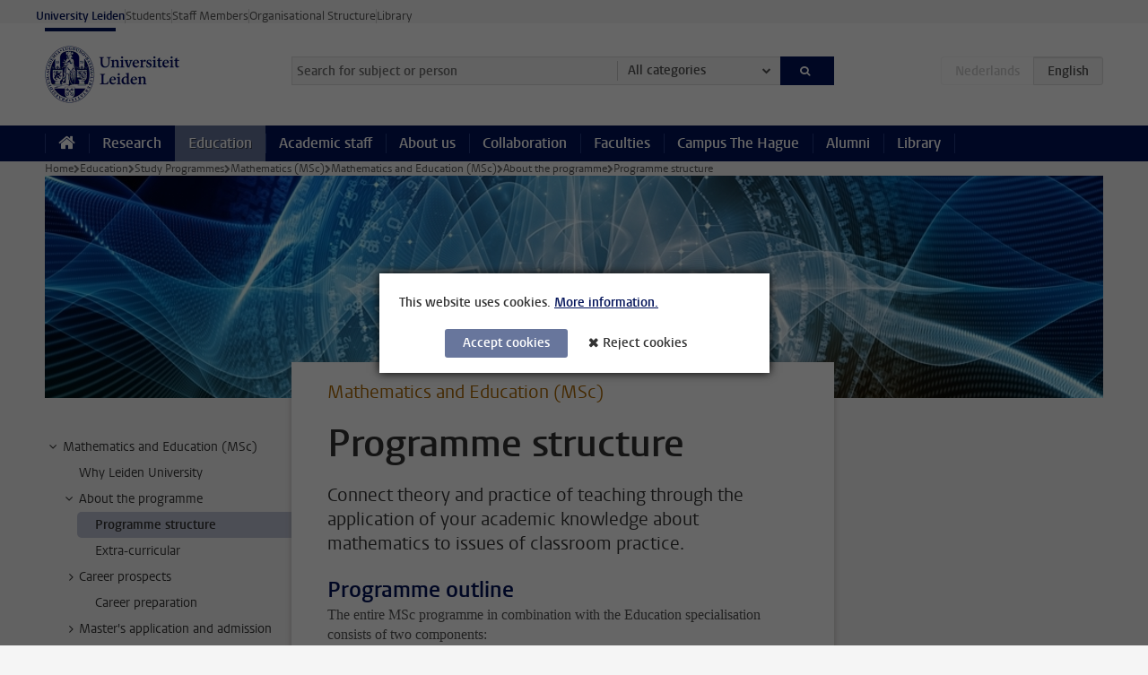

--- FILE ---
content_type: text/html;charset=UTF-8
request_url: https://www.universiteitleiden.nl/en/education/study-programmes/master/mathematics/mathematics-and-education/about-the-programme/programme-structure
body_size: 5883
content:



<!DOCTYPE html>
<html lang="en"  data-version="1.217.00" >
<head>









<!-- standard page html head -->

<meta charset="utf-8">
<meta name="viewport" content="width=device-width, initial-scale=1">
<meta http-equiv="X-UA-Compatible" content="IE=edge">

<!-- standard page html head -->

    <title>Programme structure - Leiden University</title>

        <link rel="canonical" href="https://www.universiteitleiden.nl/en/education/study-programmes/master/mathematics/mathematics-and-education/about-the-programme/programme-structure"/>

    <meta name="contentsource" content="hippocms"/>

        <meta name="description" content="Connect theory and practice of teaching through the application of your academic knowledge about mathematics to issues of classroom practice."/>

    <meta name="application-name" content="search"
            data-content-type="educationcontentpage"
            data-content-type="educationcontentpage"
            data-content-category="education"
            data-protected="false"
            data-language="en"
            data-last-modified-date="2019-05-08"
            data-publication-date="2019-05-08"
            
            data-faculties="science"
            
            data-uuid="ed09a08e-99fe-4881-8769-eecacab07f50"
            data-website="external-site"
            
            
            
            data-programmes="mathematics-and-education,mathematics-msc"
            
            
             />


<!-- Favicon and CSS -->
<link rel='shortcut icon' href="/en/education/design-1.0/assets/icons/favicon.ico"/>
<link rel="stylesheet" href="/en/education/design-1.0/css/ul2recruitment/screen.css?v=1.217.00"/>






<script>
var cookiesAccepted = 'false';
var internalTraffic = 'false';
</script>

<script>
window.dataLayer = window.dataLayer || [];
dataLayer.push({
event: 'Custom dimensions',
customDimensionData: {
faculty: 'Science',
type: 'master',
language: 'en',
study: 'Mathematics (MSc)',
specialisation: 'Mathematics and Education (MSc)',
pageType: 'educationcontentpage',
publicationDate: '2019-05-08',
cookiesAccepted: window.cookiesAccepted,
},
user: {
internalTraffic: window.internalTraffic,
}
});
</script>
<!-- Google Tag Manager -->
<script>(function (w, d, s, l, i) {
w[l] = w[l] || [];
w[l].push({
'gtm.start':
new Date().getTime(), event: 'gtm.js'
});
var f = d.getElementsByTagName(s)[0],
j = d.createElement(s), dl = l != 'dataLayer' ? '&l=' + l : '';
j.async = true;
j.src =
'https://www.googletagmanager.com/gtm.js?id=' + i + dl;
f.parentNode.insertBefore(j, f);
})(window, document, 'script', 'dataLayer', 'GTM-P7SF446');
</script>
<!-- End Google Tag Manager -->



    <!-- this line enables the loading of asynchronous components (together with the headContributions at the bottom) -->
    <!-- Header Scripts -->
</head>
<body class="recruitment small">

  <!-- To enable JS-based styles: -->
  <script> document.body.className += ' js'; </script>
  <div class="skiplinks">
        <a href="#content" class="skiplink">Skip to main content</a>
    </div>




<div class="header-container">
<div class="top-nav-section">
<nav class="top-nav wrapper js_mobile-fit-menu-items" data-show-text="show all" data-hide-text="hide" data-items-text="menu items">
<ul id="sites-menu">
<li>
<a class="active track-event"
href="/en"
data-event-category="external-site"
data-event-label="Topmenu recruitment-site"
>University Leiden</a>
</li>
<li>
<a class=" track-event"
href="https://www.student.universiteitleiden.nl/en"
data-event-category="student-site"
data-event-label="Topmenu recruitment-site"
>Students</a>
</li>
<li>
<a class=" track-event"
href="https://www.staff.universiteitleiden.nl/"
data-event-category="staffmember-site"
data-event-label="Topmenu recruitment-site"
>Staff Members</a>
</li>
<li>
<a class=" track-event"
href="https://www.organisatiegids.universiteitleiden.nl/en"
data-event-category="org-site"
data-event-label="Topmenu recruitment-site"
>Organisational Structure</a>
</li>
<li>
<a class=" track-event"
href="https://www.library.universiteitleiden.nl/"
data-event-category="library-site"
data-event-label="Topmenu recruitment-site"
>Library</a>
</li>
</ul>
</nav>
</div>    <header id="header-main" class="wrapper clearfix">
        <h1 class="logo">
            <a href="/en/education">
                <img width="151" height="64" src="/en/education/design-1.0/assets/images/zegel.png" alt="Universiteit Leiden" />
            </a>
        </h1>

<form id="search" method="get" action="searchresults-main">
<input type="hidden" name="website" value="external-site"/>
<fieldset>
<legend>Search for subject or person and select category</legend>
<label for="search-field">Searchterm</label>
<input id="search-field" type="search" name="q" data-suggest="https://www.universiteitleiden.nl/en/education/async/searchsuggestions"
data-wait="100" data-threshold="3"
value="" placeholder="Search for subject or person"/>
<ul class="options">
<li>
<a href="/en/search" data-hidden='' data-hint="Search for subject or person">
All categories </a>
</li>
<li>
<a href="/en/search" data-hidden='{"content-category":"staffmember"}' data-hint="Search for&nbsp;persons">
Persons
</a>
</li>
<li>
<a href="/en/search" data-hidden='{"content-category":"education"}' data-hint="Search for&nbsp;education">
Education
</a>
</li>
<li>
<a href="/en/search" data-hidden='{"content-category":"research"}' data-hint="Search for&nbsp;research">
Research
</a>
</li>
<li>
<a href="/en/search" data-hidden='{"content-category":"news"}' data-hint="Search for&nbsp;news">
News
</a>
</li>
<li>
<a href="/en/search" data-hidden='{"content-category":"event"}' data-hint="Search for&nbsp;events">
Events
</a>
</li>
<li>
<a href="/en/search" data-hidden='{"content-category":"dossier"}' data-hint="Search for&nbsp;dossiers">
Dossiers
</a>
</li>
<li>
<a href="/en/search" data-hidden='{"content-category":"location"}' data-hint="Search for&nbsp;locations">
Locations
</a>
</li>
<li>
<a href="/en/search" data-hidden='{"content-category":"course"}' data-hint="Search for&nbsp;courses">
Courses
</a>
</li>
<li>
<a href="/en/search" data-hidden='{"content-category":"vacancy"}' data-hint="Search for&nbsp;vacancies">
Vacancies
</a>
</li>
<li>
<a href="/en/search" data-hidden='{"content-category":"general"}' data-hint="Search for&nbsp;other">
Other
</a>
</li>
</ul>
<button class="submit" type="submit">
<span>Search</span>
</button>
</fieldset>
</form><div class="language-btn-group">
<span class="btn dimmed">
<abbr title="Nederlands">nl</abbr>
</span>
<span class="btn active">
<abbr title="English">en</abbr>
</span>
</div>    </header>



<nav id="main-menu" class="main-nav js_nav--disclosure" data-nav-label="Menu" data-hamburger-destination="main-menu">
    <ul class="wrapper">
        <li>
            <a class="home" href="/en"><span>Home</span></a>
        </li>


            <li>
                <a href="/en/research" >Research</a>
            </li>

            <li>
                <a href="/en/education"                     class="active"
>Education</a>
            </li>

            <li>
                <a href="/en/academic-staff" >Academic staff</a>
            </li>

            <li>
                <a href="/en/about-us" >About us</a>
            </li>

            <li>
                <a href="/en/collaboration" >Collaboration</a>
            </li>

            <li>
                <a href="/en/about-us/management-and-organisation/faculties" >Faculties</a>
            </li>

            <li>
                <a href="/en/the-hague" >Campus The Hague</a>
            </li>

            <li>
                <a href="/en/alumni" >Alumni</a>
            </li>

            <li>
                <a href="https://www.library.universiteitleiden.nl" >Library</a>
            </li>
    </ul>
</nav>
</div>

  <div class="main-container">
      <div class="main wrapper clearfix ">





<nav class="breadcrumb" aria-label="Breadcrumb" id="js_breadcrumbs" data-show-text="show all" data-hide-text="hide" data-items-text="breadcrumbs">
    <ol id="breadcrumb-list">

        <li><a href="/en">Home</a></li>

                    <li><a href="/en/education">Education</a></li>
                    <li><a href="/en/education/study-programmes">Study Programmes</a></li>
                    <li><a href="/en/education/study-programmes/master/mathematics">Mathematics (MSc)</a></li>
                    <li><a href="/en/education/study-programmes/master/mathematics/mathematics-and-education">Mathematics and Education (MSc)</a></li>
                    <li><a href="/en/education/study-programmes/master/mathematics/mathematics-and-education/about-the-programme">About the programme</a></li>
                    <li>Programme structure</li>
    </ol>
</nav>






    <div class="hero">


        <figure>
            <img src="/binaries/content/gallery/student-recruitment-sites/fwn/wiskunde/wiskunde---shutterstock_484611832.jpg/wiskunde---shutterstock_484611832.jpg/d1180x250" alt=""/>
        </figure>
    </div>





    <nav class="sub-nav sub-nav-tree js_tree-nav" data-menu-label="Submenu" aria-label="submenu">
        <ul role="tree" class="js_add-control-icon" aria-label="submenu">

        <li role="none" class="has-children">

                <a
                        href="/en/education/study-programmes/master/mathematics/mathematics-and-education"
                        title="Mathematics and Education (MSc)"
                        role="treeitem"
                        
                        aria-owns="subnav-root-mathematicsandeducationmsc"
                >
                    Mathematics and Education (MSc)
                </a>

                <ul id="subnav-root-mathematicsandeducationmsc" role="group" aria-label="submenu">

        <li role="none" class="">

                <a
                        href="/en/education/study-programmes/master/mathematics/mathematics-and-education/why-leiden-university"
                        title="Why Leiden University"
                        role="treeitem"
                        
                        
                >
                    Why Leiden University
                </a>

        </li>

        <li role="none" class="has-children">

                <a
                        href="/en/education/study-programmes/master/mathematics/mathematics-and-education/about-the-programme"
                        title="About the programme"
                        role="treeitem"
                        
                        aria-owns="subnav-root-mathematicsandeducationmsc-abouttheprogramme"
                >
                    About the programme
                </a>

                <ul id="subnav-root-mathematicsandeducationmsc-abouttheprogramme" role="group" aria-label="submenu">

        <li role="none" class="">

                <a
                        href="/en/education/study-programmes/master/mathematics/mathematics-and-education/about-the-programme/programme-structure"
                        title="Programme structure"
                        role="treeitem"
                        aria-current="page"
                        
                >
                    Programme structure
                </a>

        </li>

        <li role="none" class="">

                <a
                        href="/en/education/study-programmes/master/mathematics/mathematics-and-education/about-the-programme/extra-curricular"
                        title="Extra-curricular"
                        role="treeitem"
                        
                        
                >
                    Extra-curricular
                </a>

        </li>
                </ul>
        </li>

        <li role="none" class="has-children">

                <a
                        href="/en/education/study-programmes/master/mathematics/mathematics-and-education/career-prospects"
                        title="Career prospects"
                        role="treeitem"
                        
                        aria-owns="subnav-root-mathematicsandeducationmsc-careerprospects"
                >
                    Career prospects
                </a>

                <ul id="subnav-root-mathematicsandeducationmsc-careerprospects" role="group" aria-label="submenu">

        <li role="none" class="">

                <a
                        href="/en/education/study-programmes/master/mathematics/mathematics-and-education/career-prospects/career-preparation"
                        title="Career preparation"
                        role="treeitem"
                        
                        
                >
                    Career preparation
                </a>

        </li>
                </ul>
        </li>

        <li role="none" class="has-children">

                <a
                        href="/en/education/study-programmes/master/mathematics/mathematics-and-education/admission-and-application"
                        title="Master's application and admission"
                        role="treeitem"
                        
                        aria-owns="subnav-root-mathematicsandeducationmsc-mastersapplicationandadmission"
                >
                    Master's application and admission
                </a>

                <ul id="subnav-root-mathematicsandeducationmsc-mastersapplicationandadmission" role="group" aria-label="submenu">

        <li role="none" class="">

                <a
                        href="/en/education/study-programmes/master/mathematics/mathematics-and-education/admission-and-application/admission-requirements"
                        title="Admission requirements"
                        role="treeitem"
                        
                        
                >
                    Admission requirements
                </a>

        </li>

        <li role="none" class="">

                <a
                        href="/en/education/study-programmes/master/mathematics/mathematics-and-education/admission-and-application/application-deadlines"
                        title="Application deadlines"
                        role="treeitem"
                        
                        
                >
                    Application deadlines
                </a>

        </li>

        <li role="none" class="">

                <a
                        href="/en/education/study-programmes/master/mathematics/mathematics-and-education/admission-and-application/required-documents"
                        title="Required documents"
                        role="treeitem"
                        
                        
                >
                    Required documents
                </a>

        </li>

        <li role="none" class="">

                <a
                        href="/en/education/study-programmes/master/mathematics/mathematics-and-education/admission-and-application/application-procedure"
                        title="Application procedure"
                        role="treeitem"
                        
                        
                >
                    Application procedure
                </a>

        </li>

        <li role="none" class="">

                <a
                        href="/en/education/study-programmes/master/mathematics/mathematics-and-education/admission-and-application/tuition-fees"
                        title="Tuition fees"
                        role="treeitem"
                        
                        
                >
                    Tuition fees
                </a>

        </li>

        <li role="none" class="">

                <a
                        href="/en/education/study-programmes/master/mathematics/mathematics-and-education/admission-and-application/prepare-for-your-studies"
                        title="Prepare for your studies"
                        role="treeitem"
                        
                        
                >
                    Prepare for your studies
                </a>

        </li>
                </ul>
        </li>

        <li role="none" class="">

                <a
                        href="/en/education/study-programmes/master/mathematics/mathematics-and-education/student-life"
                        title="Student life"
                        role="treeitem"
                        
                        
                >
                    Student life
                </a>

        </li>

        <li role="none" class="">

                <a
                        href="/en/education/study-programmes/master/mathematics/mathematics-and-education/information-activities"
                        title="Information activities"
                        role="treeitem"
                        
                        
                >
                    Information activities
                </a>

        </li>

        <li role="none" class="">

                <a
                        href="/en/education/study-programmes/master/mathematics/mathematics-and-education/contact"
                        title="Contact"
                        role="treeitem"
                        
                        
                >
                    Contact
                </a>

        </li>

        <li role="none" class="">

                <a
                        href="/en/education/study-programmes/master/mathematics/mathematics-and-education/prepare-for-your-studies"
                        title="Prepare for your studies"
                        role="treeitem"
                        
                        
                >
                    Prepare for your studies
                </a>

        </li>
                </ul>
        </li>
        </ul>
    </nav>










<div id="content" class="science">
    <article>

        <p class="context">Mathematics and Education (MSc)</p>
        <h1>Programme structure</h1>

            <div class="intro">
                <p>Connect theory and practice of teaching through the application of your academic knowledge about mathematics to issues of classroom practice.</p>
            </div>

    <h2>Programme outline</h2>
<p>The entire MSc programme in combination with the Education specialisation consists of two components:</p>

<ul>
 <li>Mathematics component (60&nbsp;EC)</li>
 <li>Education (60 EC)</li>
</ul>

<p>The Mathematics component of the specialisation comprises a research project of 40 EC in one of the research groups of the Leiden Mathematical Institute, including a master’s thesis and an oral presentation, and 20 EC of courses to be selected in correspondence with the research topic. Some of these courses may be taken from the national Mastermath programme.&nbsp;</p>

<p>The Education component of the specialisation is offered by the Leiden Graduate School of Education (<a href="http://www.iclon.leidenuniv.nl/">ICLON</a>) and includes courses on didactics and adolescent psychology and an educational research project and school practice. In addition, you can also participate in the World Teachers Programme to prepare for bilingual and international teaching.</p><p><a href="https://studiegids.leidenuniv.nl/en/s/0210" target="_blank">For an up-to-date course overview, please visit the Prospectus.</a></p><p>The Mathematics master offers you a lot of options to create your own programme. There is also the possibility to follow an internship abroad at another university or company or to follow courses abroad.</p>
    </article>
</div>








<aside class="science">



<!-- .box -->












</aside>


<footer class="sub-footer clearfix">







<section>




            <img src="/binaries/content/gallery/student-recruitment-sites/fwn/subfooter.png"  alt=""    />
</section>



<section>
        <h2>Do you have questions about the Mathematics master’s programme? Please contact us: info@math.leidenuniv.nl</h2>


                <p>For questions about the application and admission procedure, tuition fees and scholarships, please check the FAQ or contact the Student Affairs Front Office.
For specific questions about the curriculum, please contact one of the study advisors. For other inquiries about the programme, contact the coordinator.</p>


                <ul>
                            <li>

                                <a class=""
                                   href="tel:">
                                    
                                </a>
                            </li>


                </ul>
</section>



<section>
        <h2>Study at Leiden University</h2>
        <ul>
                <li>
                        <a href="/en/education/masters">All master's programmes</a>
                </li>
                <li>
                        <a href="/en/education/masters/information-activities">Information activities</a>
                </li>
        </ul>
</section>



<section>
        <h2>Follow the Faculty of Science</h2>
        <div class="share">
                <a href="https://www.facebook.com/LeidenScience/" class="facebook"><span class="visually-hidden">Follow on facebook</span></a>
                <a href="https://twitter.com/LeidenScienceEN" class="twitter"><span class="visually-hidden">Follow on twitter</span></a>
                <a href="https://www.instagram.com/leidenscience/" class="instagram"><span class="visually-hidden">Follow on instagram</span></a>
        </div>
</section>
</footer>
      </div>
  </div>




    <div class="footer-container">
        <footer class="wrapper clearfix">
                <section>
                        <h2>Study programmes</h2>
                        <ul>
                                <li>
                                    <a href="/en/education/bachelors">Bachelor's programmes</a>
                                </li>
                                <li>
                                    <a href="/en/education/masters">Master's programmes</a>
                                </li>
                                <li>
                                    <a href="/en/academic-staff/studying-for-a-phd">PhD programmes</a>
                                </li>
                                <li>
                                    <a href="/en/education/education-for-professionals">Education for Professionals</a>
                                </li>
                                <li>
                                    <a href="/en/education/other-modes-of-study/summer-schools">Summer Schools</a>
                                </li>
                                <li>
                                    <a href="/en/education/other-modes-of-study">Other modes of study</a>
                                </li>
                                <li>
                                    <a href="/en/education/bachelors/information-activities/open-days">Bachelor's Open Days</a>
                                </li>
                                <li>
                                    <a href="/en/education/masters/information-activities/masters-open-days">Master's Open  Days</a>
                                </li>
                                <li>
                                    <a href="/en/education/admission-and-application">Admission &amp; Application</a>
                                </li>
                        </ul>
                </section>
                <section>
                        <h2>Organisation</h2>
                        <ul>
                                <li>
                                    <a href="/en/archaeology">Archaeology</a>
                                </li>
                                <li>
                                    <a href="/en/governance-and-global-affairs">Governance and Global Affairs</a>
                                </li>
                                <li>
                                    <a href="/en/humanities">Humanities</a>
                                </li>
                                <li>
                                    <a href="/en/law">Law</a>
                                </li>
                                <li>
                                    <a href="/en/medicine-lumc">Medicine/LUMC</a>
                                </li>
                                <li>
                                    <a href="/en/science">Science</a>
                                </li>
                                <li>
                                    <a href="/en/social-behavioural-sciences">Social and Behavioural Sciences</a>
                                </li>
                                <li>
                                    <a href="/en/african-studies-centre-leiden">African Studies Centre Leiden</a>
                                </li>
                                <li>
                                    <a href="/en/honours-academy">Honours Academy</a>
                                </li>
                                <li>
                                    <a href="/en/iclon">ICLON (Graduate School of Teaching)</a>
                                </li>
                                <li>
                                    <a href="https://www.organisatiegids.universiteitleiden.nl/en/faculties-and-institutes/international-institute-for-asian-studies">International Institute for Asian Studies</a>
                                </li>
                        </ul>
                </section>
                <section>
                        <h2>About us</h2>
                        <ul>
                                <li>
                                    <a href="/en/working-at">Working at Leiden University</a>
                                </li>
                                <li>
                                    <a href="https://www.luf.nl/en">Support Leiden University</a>
                                </li>
                                <li>
                                    <a href="/en/alumni">Alumni</a>
                                </li>
                                <li>
                                    <a href="/en/about-us/impact">Impact</a>
                                </li>
                                <li>
                                    <a href="https://www.leiden-delft-erasmus.nl/en/home">Leiden-Delft-Erasmus Universities</a>
                                </li>
                                <li>
                                    <a href="https://www.universiteitleiden.nl/en/locations">Locations</a>
                                </li>
                                <li>
                                    <a href="https://www.organisatiegids.universiteitleiden.nl/en/regulations/general/university-website-disclaimer">Disclaimer</a>
                                </li>
                                <li>
                                    <a href="https://www.organisatiegids.universiteitleiden.nl/en/cookies">Cookies</a>
                                </li>
                                <li>
                                    <a href="https://www.organisatiegids.universiteitleiden.nl/en/regulations/general/privacy-statements">Privacy</a>
                                </li>
                                <li>
                                    <a href="/en/about-us/contact">Contact</a>
                                </li>
                        </ul>
                </section>
                <section>
                        <h2>Connect with us</h2>
                            <ul>
                                    <li>
                                        <a href="https://web.universiteitleiden.nl/en/newsletter">Sign up to receive our monthly newsletter</a>
                                    </li>
                            </ul>
                        <div class="share">
                                <a href="https://bsky.app/profile/unileiden.bsky.social" class="bluesky"><span class="visually-hidden">Follow on bluesky</span></a>
                                <a href="https://www.facebook.com/UniversiteitLeiden" class="facebook"><span class="visually-hidden">Follow on facebook</span></a>
                                <a href="https://www.youtube.com/user/UniversiteitLeiden" class="youtube"><span class="visually-hidden">Follow on youtube</span></a>
                                <a href="https://www.linkedin.com/company/leiden-university" class="linkedin"><span class="visually-hidden">Follow on linkedin</span></a>
                                <a href="https://instagram.com/universiteitleiden" class="instagram"><span class="visually-hidden">Follow on instagram</span></a>
                                <a href="https://mastodon.nl/@universiteitleiden" class="mastodon"><span class="visually-hidden">Follow on mastodon</span></a>
                        </div>
                </section>
        </footer>
    </div>



    <div class="cookies-overlay"></div>
    <div class="cookies cookie-focus">
        <p>
This website uses cookies.            <a href="#more-cookie-consent" class="activate" data-activate-label="Less information.">
More information.            </a>
        </p>

        <div id="more-cookie-consent">
                <p>The Leiden University website always uses functional cookies and cookies to monitor visitor statistics. In addition, ‘tracking cookies’ may be used for online advertisements and marketing campaigns. These cookies are only set if you have given your permission.</p>
                <p>
                    <a href="https://www.organisatiegids.universiteitleiden.nl/en/cookies">
Cookie policy                    </a>
                </p>
        </div>


        <form action="/en/education/study-programmes/master/mathematics/mathematics-and-education/about-the-programme/programme-structure?_hn:type=action&amp;_hn:ref=r34_r6" method="post">
            <button type="submit" class="accept" name="cookie" value="accept">Accept cookies</button>
            <button type="submit" class="reject" name="cookie" value="reject">Reject cookies</button>
        </form>
    </div>
<!-- bottom scripts -->
<script async defer src="/en/education/design-1.0/scripts/ul2.js?v=1.217.00" data-main="/en/education/design-1.0/scripts/ul2common/main.js"></script>
  <!-- this line enables the loading of asynchronous components (together with the headContributions at the top) -->
</body>
</html>


--- FILE ---
content_type: text/css;charset=UTF-8
request_url: https://www.universiteitleiden.nl/en/education/design-1.0/css/ul2recruitment/screen.css?v=1.217.00
body_size: 86465
content:
@charset "UTF-8";@keyframes fadein{0%{opacity:0}to{opacity:1}}@keyframes fadeout{0%{opacity:1}to{opacity:0}}@font-face{font-display:auto;font-family:Vestula;font-style:normal;font-weight:400;src:url(../../../design-1.0/assets/fonts/vestulapro/vestulapro-regular.woff2) format("woff2"),url(../../../design-1.0/assets/fonts/vestulapro/vestulapro-regular.woff) format("woff")}@font-face{font-display:auto;font-family:Vestula;font-style:normal;font-weight:700;src:url(../../../design-1.0/assets/fonts/vestulapro/vestulapro-semibold.woff2) format("woff2"),url(../../../design-1.0/assets/fonts/vestulapro/vestulapro-semibold.woff) format("woff")}@font-face{font-display:auto;font-family:Vestula;font-style:italic;font-weight:400;src:url(../../../design-1.0/assets/fonts/vestulapro/vestulapro-regularitalic.woff2) format("woff2"),url(../../../design-1.0/assets/fonts/vestulapro/vestulapro-regularitalic.woff) format("woff")}@font-face{font-display:auto;font-family:Vestula;font-style:italic;font-weight:700;src:url(../../../design-1.0/assets/fonts/vestulapro/vestulapro-semibolditalic.woff2) format("woff2"),url(../../../design-1.0/assets/fonts/vestulapro/vestulapro-semibolditalic.woff) format("woff")}@font-face{font-display:auto;font-family:Fontello;font-style:normal;font-weight:400;src:url(../../../design-1.0/assets/fonts/fontello/fontello.woff2) format("woff2"),url(../../../design-1.0/assets/fonts/fontello/fontello.woff) format("woff")}.visually-hidden{-webkit-clip-path:inset(100%);clip-path:inset(100%);height:1px;overflow:hidden;position:absolute;white-space:nowrap;width:1px}.is_icon:after{font-family:fontello}.is_icon--down:after{content:"\e80c"}.is_icon--up:after{content:"\e80f"}:root{--focusring-color:#001158;--focusring-offset:-2px;--focusring:2px solid var(--focusring-color);--focusring--light:2px solid #fff;--default-offset:var(--focusring-offset);--ring-background:0 0 0 6px #fff}a:focus-visible,audio:focus-visible,button:focus-visible,input:focus-visible,select:focus-visible,summary:focus-visible{outline:2px solid var(--focusring-color)!important;outline-offset:var(--focusring-offset)!important}.logo a{--focusring-offset:2px;display:block}.search-suggestions li.active{outline:var(--focusring);outline-offset:var(--default-offset)}.main-nav,.submit{--focusring-color:#fff;--focusring-offset:-4px}.breadcrumb{--focusring-offset:2px}footer a{--focusring-offset:0px}footer .share a{--focusring-offset:2px}.cookies{--focusring-color:#fff;--focusring-offset:2px}.cookie-focus{--focusring-color:#001158}input[type=checkbox],input[type=radio]{--focusring-offset:2px}.rsp input[type=checkbox],.rsp input[type=radio]{--focusring-color:#fff}.sub-nav,article{--focusring-offset:0px}article .facts{--focusring-offset:-2px}.overview #content>p a{--focusring-offset:0px}.figure a:focus-visible figcaption{outline:var(--focusring--light);outline-offset:-4px}.share,.tags{--focusring-offset:2px}.aside,.box-content,.events,.table-list{--focusring-offset:-2px}.call-btn{--focusring-color:#fff;--focusring-offset:-4px}.more{--focusring-offset:2px}.box-content .more a{margin-right:4px}[role=tab]{--focusring-offset:-4px}[role=tab][aria-selected=true]{--focusring-color:#fff}figure a{--focusring-offset:2px}.image a{display:block}.move-slide,.zoom-button{--focusring-offset:2px}.move-slide:focus-visible,.zoom-button:focus-visible{background:#fff;box-shadow:var(--ring-background)!important}.move-thumbs{--focusring-offset:-4px;--focusring-color:#fff}.gallery-thumbnail[aria-selected=true]{--focusring-offset:-4px;--focusring-color:#001158}.gallery-thumbnail[aria-selected=true]:focus-visible{box-shadow:inset var(--ring-background)!important}.testimonial-toggle{--focusring-offset:2px}.testimonial-toggle:focus-visible{box-shadow:var(--ring-background)!important}.primary a{--focusring-offset:0px}.primary .box-content a{--focusring-offset:-2px}.box-countdown__link{display:block}.special-banner{--focusring-offset:2px}.special-banner a:focus-visible{box-shadow:var(--ring-background)}.epilogue,.video{--focusring-offset:0px}.banner{--focusring-color:#fff}.banner,.tree{--focusring-offset:0px}.site-selector{--focusring-color:#fff;--focusring-offset:-4px}#pagination{--focusring-offset:2px}.datepicker{--focusring-offset:-4px}.datepicker .ui-state-active{--focusring-color:#fff}.hero-team a:focus-visible{--focusring-color:transparent}.hero-team a:focus-visible span{outline:var(--focusring--light);outline-offset:-4px}.action{--focusring-color:#fff;--focusring-offset:2px}.landing .quote a:focus-visible p{outline:var(--focusring--light)}.library .local-search a{--focusring-color:#fff}.intern .feedback a,.intern .menu,.intern .user{--focusring-offset:2px}.intern .tasks{--focusring-offset:0px}.intern .action{--focusring-color:#001158}.intern.overview dd a:focus-visible p{outline:var(--focusring);outline-offset:-2px}.intern .box-content dd a:focus-visible address{outline:var(--focusring)}.search-container{--focusring-offset:-4px}.rsp-form__submit{--focusring-color:#fff;--focusring-offset:-4px}html{scroll-padding-block-start:1rem}.accordeon{-webkit-margin-after:1.375rem;margin-block-end:1.375rem}.accordeon :where(summary){-webkit-margin-before:.34375rem;background:#f5f5f5;border:1px solid #eee;color:#001158;font-family:vestula,arial,sans-serif;font-size:1rem;font-weight:700;line-height:1.375;margin:0;margin-block-start:.34375rem;padding-block:.34375rem;padding-inline:.625rem}.accordeon :where(summary) small{color:#535353;font-family:vestula,arial,sans-serif;font-size:.9375rem;font-weight:400;line-height:1.4666666667;margin-left:10px}.accordeon :where(summary):before{content:"\e812";float:right;font-family:fontello}.accordeon :where(summary):active,.accordeon :where(summary):focus,.accordeon :where(summary):hover{background-color:#68769c;border-color:#68769c;color:#fff}.accordeon :where(summary):active small,.accordeon :where(summary):focus small,.accordeon :where(summary):hover small{color:#fff}.accordeon :where(details[open]) :where(summary){background:#001158;border-color:#001158;color:#fff}.accordeon :where(details[open]) :where(summary):before{content:"\e810";font-family:fontello}.accordeon :where(.content){margin-block:.625rem 1.25rem;margin-inline:1rem}.accordeon :where(.content)>:last-child{margin-bottom:0}article:after{clear:both;content:"";display:table}article h1,article h2,article h3,article h4,article h5,article h6{color:#001158;font-family:vestula,arial,sans-serif;font-weight:700;margin:0}article address,article blockquote,article dl,article fieldset,article figure,article form,article ol,article p,article pre,article table,article ul{margin:0 0 1.375rem}article h2+h3{margin-top:.6875rem}article h3+h4{margin-top:.34375rem}article a{color:#a60;text-underline-offset:2px;transition:all .1s}article a:active,article a:focus,article a:hover{text-decoration-color:transparent;text-underline-offset:5px}article a.pdf:before{content:"\e833"}article a.external:before,article a.pdf:before{display:inline-block;font-family:fontello;font-size:.75rem;line-height:1.8333333333;margin-right:3px}article a.external:before{content:"\e809"}article h1{color:#333;font-size:2.625rem;line-height:1.0476190476;margin-bottom:1.375rem}@media only screen and (max-width:1024px){article h1{font-size:2.125rem;line-height:1.1323529412}}@media only screen and (max-width:768px){article h1{font-size:1.625rem;line-height:1.2692307692}}article h1+time{color:#707070;display:block;font-family:vestula,arial,sans-serif;font-size:.75rem;font-weight:700;line-height:1.8333333333}article h1.en{color:#707070}article h2{font-size:1.5rem;line-height:1.375}article h3{font-size:1.375rem;line-height:1.222222}article h4{font-size:1.125rem;line-height:1.375}article h5,article h6{font-size:.875rem;line-height:1.5714285714}article h6{font-weight:400}article .intro{color:#333;font-family:vestula,arial,sans-serif;font-size:1.25rem;line-height:1.375;margin-bottom:1.375rem}@media only screen and (max-width:1024px){article .intro{font-size:1.125rem;line-height:1.5277777778}}@media only screen and (max-width:768px){article .intro{font-size:1rem;line-height:1.375}}article .meta{color:#707070;display:block;font-family:vestula,arial,sans-serif;font-size:.75rem;font-weight:700;line-height:1.8333333333;margin:0}article pre{background:#333;color:#fff;overflow:auto;padding:.6875em 10px}article pre code{font-family:consolas,monaco,monospace;font-size:.875rem;line-height:1.5714285714}article ol,article ul{padding-left:30px}article li p,article ol ol,article ol ul,article td ol,article td p,article td ul,article th p,article ul ol,article ul ul{margin-bottom:0}article li>h3:first-child,article li>h4:first-child{margin-top:1.375rem}article .context{color:#a60;font-family:vestula,arial,sans-serif;font-size:1.25rem;font-weight:400;line-height:1.375}article .stand-out{margin:2.75rem 0}article ul.stand-out{list-style:none;padding-left:0}article ul.stand-out li+li{margin-top:1.375rem}@media only screen and (min-width:769px){article .indent{margin-left:12.5%}article .indent .image.float-left,article .indent>blockquote:not([class]){margin-left:-14.2857142857%}}article .image{display:table;margin-left:auto;margin-right:auto;table-layout:fixed;width:100%}article .image img{display:table-cell;width:100%}article .image a{text-decoration-color:#68769c}article .image a:active,article .image a:focus,article .image a:hover{text-decoration-color:transparent}article .image figcaption{caption-side:bottom;color:#68769c;display:table-caption;font-family:vestula,arial,sans-serif;font-size:.875rem;line-height:1.5714285714;margin-top:5px}article .image figcaption:empty{display:none}article .indent>blockquote:not([class]),article>blockquote:not([class]){color:#68769c;font-family:vestula,arial,sans-serif;font-size:1.125rem;line-height:1.5277777778}@media only screen and (min-width:436px){article .indent>blockquote:not([class]),article>blockquote:not([class]){float:left;margin-right:30px;width:38.2%}article .float-none{clear:both;margin:1.375rem 0}article .float-center{clear:both;margin:1.375rem auto;width:auto}article .float-left{float:left;margin-right:30px;width:auto}article .float-right{float:right;margin-left:30px;width:auto}}article table:not([class]){background:#fff;border:none;width:100%}article table:not([class]) td,article table:not([class]) th{padding:.6875rem}article table:not([class]) th{background-color:#767567;color:#fff;font-family:vestula,arial,sans-serif;font-size:1rem;font-weight:400;line-height:1.375;text-align:left}article table:not([class]) tbody tr:nth-child(2n){background-color:#f5f5f5}article div.table{background:#fff;border:1px solid #dfdfda;margin-bottom:1.375rem;overflow:auto;width:100%}article div.table table{border:none;margin-bottom:0}article div.table table td:not(:first-child){border-left:1px solid #dfdfda}article .people{font-family:vestula,arial,sans-serif;font-size:1.125rem;font-weight:700;line-height:1.2222222222;list-style:none;padding:0}article .people li{display:inline}article .people li:not(:last-child):after{content:", "}article .cta{background-color:#f5f5f5;border-radius:3px;clear:both;font-family:vestula,arial,sans-serif;margin-bottom:1.375rem;padding:1.375rem 20px}article .cta>:last-child{margin-bottom:0}article .accent,article .frame{border-left:5px solid #ccc;clear:both;font-family:vestula,arial,sans-serif;margin:2.75rem 0 2.75rem -5px;overflow:auto;padding:0 0 0 30px;width:calc(100% + 5px)}article .accent>:last-child,article .frame>:last-child{margin-bottom:0}article .accent figure,article .frame figure{float:left;margin-bottom:1.375rem}@media only screen and (min-width:436px){article .accent figure,article .frame figure{margin-right:20px;max-width:50%}}article .accent ul,article .frame ul{margin-left:20px;padding-left:0}article .frame{background:#f5f5f5;padding:1.375rem 30px}article .video{clear:both;margin-bottom:1.375rem}article .video h2{margin-bottom:.34375rem}article .read-more{font-family:vestula,arial,sans-serif;margin-bottom:1.375rem}article .read-more:after{content:"\e812";font-family:fontello;margin-left:5px}article .read-more:active,article .read-more:focus,article .read-more:hover{color:#333}article .social-embed{margin-bottom:1.375rem}@media only screen and (min-width:1025px){.sub-home article h1:first-child,article .hero+h1,article .main-content h1{background:#fff;display:table;margin-left:-40px;margin-top:-60px;max-width:100%;padding:20px 40px 0;position:relative}.sub-home article p.context:first-child{background:#fff;border:40px solid #fff;border-width:20px 40px 0;margin-left:-40px;margin-top:-60px;width:calc(100% + 80px)}}body{background-color:#f5f5f5;color:#535353;font-family:georgia,serif;font-size:100%;line-height:1.375}.box{background:#fff;overflow:hidden;position:relative}.box .box-header h2{background:#001158;color:#fff;font-family:vestula,arial,sans-serif;font-size:1rem;font-weight:700;line-height:1.375;margin:0 0 10px;padding:.34375rem 20px;position:relative}.box .box-header h2:after{border-color:#001158 transparent transparent;border-style:solid;border-width:8px 8px 0;bottom:-8px;content:"";height:0;left:20px;position:absolute;width:0}.box .box-header.alt h2{background:transparent;border-top:5px solid #68769c;color:#001158;margin:0;padding-left:0;padding-right:0}.box .box-header.alt h2:after{display:none}.box .box-content{font-family:vestula,arial,sans-serif;font-size:.875rem;font-weight:400;line-height:1.2857142857}.box .box-content .document-list-item__title,.box .box-content .profile-list-item__title{display:inline;font-family:vestula,arial,sans-serif;font-size:.875rem;font-weight:700;line-height:1.2857142857;margin-block:0}.box .box-content :where(a:visited) .document-list-item__title,.box .box-content :where(a:visited) .profile-list-item__title{color:#33489d}.box .box-content a{color:#333;font-weight:700;text-decoration:none}.box .box-content a:has(address){text-decoration:underline;text-underline-offset:2px;transition:all .1s}.box .box-content a:has(address):active,.box .box-content a:has(address):focus,.box .box-content a:has(address):hover{text-decoration-color:transparent;text-underline-offset:5px}.box .box-content .meta{color:#707070;display:block;font-size:.75rem;line-height:1.5;margin:0}.box .box-content>ul{list-style:none;margin:0;padding:0}.box .box-content>ul>li{border-top:1px dotted #ccc;margin:0;padding:10px 0}.box .box-content>ul>li:first-child{border-top:none}.box .box-content>ul>li>a{display:block;margin:-10px 0;overflow:hidden;padding:10px 0}.box .box-content>ul>li>a:active,.box .box-content>ul>li>a:focus,.box .box-content>ul>li>a:hover{background:#f5f5f5}.box .box-content>ul>li img{float:left;max-height:50px;width:50px}.box .box-content>ul>li figure+div,.box .box-content>ul>li img+div{margin-left:60px}.box .box-content>ul>li p{font-weight:400;margin:0}.box .box-content .more{border-top:1px dotted #ccc;font-family:vestula,arial,sans-serif;font-size:.75rem;font-weight:400;line-height:1.5;margin-bottom:0;margin-top:0;padding:10px 0;text-align:right}.box .box-content .more a{color:#a60;font-weight:400;text-decoration:underline;text-underline-offset:2px;transition:all .1s}.box .box-content .more a:active,.box .box-content .more a:focus,.box .box-content .more a:hover{text-underline-offset:5px}.box .box-content .more a:after{content:"\e812";display:inline-block;font-family:fontello;margin-left:5px}.box .box-content .more a:active,.box .box-content .more a:focus,.box .box-content .more a:hover{text-decoration-color:transparent}.box .box-content .more.pagination{text-align:center}.box .box-content .more.pagination span{padding:0 10px}.box .box-content .more.pagination a.prev:after{display:none}.box .box-content .more.pagination a.prev:before{content:"\e811";font-family:fontello;margin-right:5px}.box .box-content .more.pagination.first a.prev,.box .box-content .more.pagination.last a.next{visibility:hidden}.box .box-content .document-list-item__link,.box .box-content .profile-list-item__link{align-items:start;display:grid;grid-template-columns:60px 1fr}.box .box-content .document-list-item__link div,.box .box-content .profile-list-item__link div{align-content:start;display:grid;margin-left:0}.box .box-content .document-list-item__image,.box .box-content .event-date,.box .box-content .profile-list-item__image{grid-column:1/2;grid-row:1;margin-right:10px}.box .box-content .document-list-item__title{grid-row:2}.box.has-more .box-header h2{cursor:default}.box.has-more a:visited strong{color:#33489d}.box.expand.can-expand .box-content ul{border-bottom:1px dotted #ccc}.box.expand.can-expand .box-expand-toggle{background:none;border:none;color:#535353;cursor:pointer;display:block;margin:-10px auto;outline:none}.box.expand.can-expand .box-expand-toggle:before{content:"\e816";font-family:fontello}.box.expand.can-expand .box-expand-toggle:active,.box.expand.can-expand .box-expand-toggle:focus,.box.expand.can-expand .box-expand-toggle:hover{color:#a60}.box.expand.can-expand.is-expanded .box-expand-toggle:before{content:"\e819";font-family:fontello}.box.ghost{background:transparent;box-shadow:none}.box.ajax[data-hide-while-loading=true]{visibility:hidden}.box li.event a .event-date,.box.events a .event-date{width:50px}.box li.event a .event-date.one-day,.box.events a .event-date.one-day{background:#68769c;height:50px;padding:0}.box li.event a .event-date.one-day time,.box.events a .event-date.one-day time{padding:.75rem 0 0}.box li.event a .event-date.multiple-days time,.box.events a .event-date.multiple-days time{font-size:.75rem;height:25px;line-height:2.0833333333;padding:0}.box li.event a .event-date.multiple-days time abbr,.box.events a .event-date.multiple-days time abbr{display:inline;font-size:1em}.box li.event a .event-date+div,.box.events a .event-date+div{margin-left:60px}.box li.file a,.box.files a{text-overflow:ellipsis}.box li.file a:before,.box.files a:before{background:#767567;color:#fff;content:"\e842";float:left;font-family:fontello;font-size:1.125rem;font-weight:400;height:50px;line-height:50px;margin-right:10px;text-align:center;width:50px}.box li.file a.pdf:before,.box.files a.pdf:before{background:#e14045;content:"\e833";font-family:fontello}.box li.file a.word:before,.box.files a.word:before{background:#2b5797;content:"\e83f";font-family:fontello}.box li.file a.powerpoint:before,.box.files a.powerpoint:before{background:#d14426;content:"\e841";font-family:fontello}.box li.file a.excel:before,.box.files a.excel:before{background:#207347;content:"\e840";font-family:fontello}.box li.file a.doc:before,.box.files a.doc:before{background:#767567;content:"\e842";font-family:fontello}.box li.message a .meta,.box.messages a .meta{margin-left:20px}.box li.message a strong,.box.messages a strong{display:block;margin-left:20px}.box li.message a strong:before,.box.messages a strong:before{color:#001158;content:"\e839";display:inline-block;font-family:fontello;font-size:.625rem;font-weight:400;margin-left:-20px;margin-top:1px;text-align:center;vertical-align:top;width:20px}.box li.message a.archaeology strong:before,.box.messages a.archaeology strong:before{color:#00653f}.box li.message a.humanities strong:before,.box.messages a.humanities strong:before{color:#4d781f}.box li.message a.medicine-lumc strong:before,.box.messages a.medicine-lumc strong:before{color:#0e67b9}.box li.message a.campus-the-hague strong:before,.box li.message a.governance-and-global-affairs strong:before,.box.messages a.campus-the-hague strong:before,.box.messages a.governance-and-global-affairs strong:before{color:#007679}.box li.message a.law strong:before,.box.messages a.law strong:before{color:#a41467}.box li.message a.social-and-behavioural-sciences strong:before,.box.messages a.social-and-behavioural-sciences strong:before{color:#6433ab}.box li.message a.science strong:before,.box.messages a.science strong:before{color:#be4500}.box li.message a.university strong:before,.box.messages a.university strong:before{color:#001158}.box li.message a.university-50 strong:before,.box.messages a.university-50 strong:before{color:#68769c}.box li.message a.gray strong:before,.box li.message a.neutral strong:before,.box.messages a.gray strong:before,.box.messages a.neutral strong:before{color:#76756c}.box li.message a.locked strong:before,.box.messages a.locked strong:before{color:#ccc}.box li.message a:visited strong:before,.box.messages a:visited strong:before{color:#bfc3d5}.box.figure a{display:block;height:100%;overflow:hidden}.box.figure a:active,.box.figure a:focus,.box.figure a:hover{background:#f5f5f5}.box.figure figure img{display:block;height:auto;margin:0;width:100%}.box.figure figure figcaption{color:#333;display:block;font-size:1.25rem;font-weight:700;line-height:1.2;padding:.6875rem 20px}.box.figure figure figcaption .meta{color:#707070;display:block;font-size:1rem;line-height:1.375;margin-top:.34375rem}.box.figure figure figcaption .meta p{margin:0}.box.figure.alt figure{background:#fff none 50% 50% no-repeat;background-size:cover;position:relative}.box.figure.alt figure img{left:0;position:absolute;top:0;z-index:1}.box.figure.alt figure figcaption{color:#fff;font-size:1.625rem;line-height:1.2692307692;padding:20px;position:relative;text-shadow:1px 1px 0 rgba(0,0,0,.5);z-index:2}.box.figure.alt figure figcaption .meta{color:#ddd}.box.figure.portrait figure{overflow:hidden}.box.figure.portrait figure img{float:left;margin-right:10px;width:auto}.box.figure.portrait figure figcaption{font-size:1rem;line-height:1.375;margin:0;padding:0}.box.figure.portrait figure figcaption .meta{font-size:.75rem;line-height:1.3333333333;margin-top:.6875rem}.box.figure.ghost figcaption{background:#001158;color:#fff;font-family:vestula,arial,sans-serif;font-size:1rem;line-height:2.0625;padding:0 20px;position:relative;text-shadow:1px 1px 0 rgba(0,0,0,.5)}.box.figure.ghost figcaption:before{border-color:transparent transparent #001158;border-style:solid;border-width:0 8px 8px;content:"";height:0;position:absolute;right:20px;top:-8px;width:0}.box.figure.ghost a:active figcaption,.box.figure.ghost a:focus figcaption,.box.figure.ghost a:hover figcaption{background:#68769c}.box.figure.ghost a:active figcaption:before,.box.figure.ghost a:focus figcaption:before,.box.figure.ghost a:hover figcaption:before{border-color:transparent transparent #68769c;border-style:solid;border-width:0 8px 8px;content:"";height:0;width:0}.box.nested .box-content ul li a+a{padding-left:40px}.box.banner{background-clip:padding-box;background-color:#68769c;border-bottom:10px solid transparent;box-shadow:none;overflow:visible;position:relative}.box.banner:after,.box.banner:before{content:"";position:absolute}.box.banner:before{border-left:20px solid #68769c;border-right:10px solid transparent;left:0}.box.banner:after,.box.banner:before{border-top:10px solid #68769c;bottom:-10px}.box.banner:after{border-left:10px solid transparent;border-right:10px solid #68769c;left:30px;right:0}.box.banner.bg-rood{background-color:#c0302d;box-shadow:none;overflow:visible;position:relative}.box.banner.bg-rood:after,.box.banner.bg-rood:before{content:"";position:absolute}.box.banner.bg-rood:before{border-left:20px solid #c0302d;border-right:10px solid transparent;border-top:10px solid #c0302d;bottom:-10px;left:0}.box.banner.bg-rood:after{border-left:10px solid transparent;border-right:10px solid #c0302d;border-top:10px solid #c0302d;bottom:-10px;left:30px;right:0}.box.banner.bg-turkoois{background-color:#009b98;box-shadow:none;overflow:visible;position:relative}.box.banner.bg-turkoois:after,.box.banner.bg-turkoois:before{content:"";position:absolute}.box.banner.bg-turkoois:before{border-left:20px solid #009b98;border-right:10px solid transparent;border-top:10px solid #009b98;bottom:-10px;left:0}.box.banner.bg-turkoois:after{border-left:10px solid transparent;border-right:10px solid #009b98;border-top:10px solid #009b98;bottom:-10px;left:30px;right:0}.box.banner.bg-oranje{background-color:#e07a29;box-shadow:none;overflow:visible;position:relative}.box.banner.bg-oranje:after,.box.banner.bg-oranje:before{content:"";position:absolute}.box.banner.bg-oranje:before{border-left:20px solid #e07a29;border-right:10px solid transparent;border-top:10px solid #e07a29;bottom:-10px;left:0}.box.banner.bg-oranje:after{border-left:10px solid transparent;border-right:10px solid #e07a29;border-top:10px solid #e07a29;bottom:-10px;left:30px;right:0}.box.banner.bg-groen{background-color:#a1b116;box-shadow:none;overflow:visible;position:relative}.box.banner.bg-groen:after,.box.banner.bg-groen:before{content:"";position:absolute}.box.banner.bg-groen:before{border-left:20px solid #a1b116;border-right:10px solid transparent;border-top:10px solid #a1b116;bottom:-10px;left:0}.box.banner.bg-groen:after{border-left:10px solid transparent;border-right:10px solid #a1b116;border-top:10px solid #a1b116;bottom:-10px;left:30px;right:0}.box.banner.bg-donkergroen{background-color:#008036;box-shadow:none;overflow:visible;position:relative}.box.banner.bg-donkergroen:after,.box.banner.bg-donkergroen:before{content:"";position:absolute}.box.banner.bg-donkergroen:before{border-left:20px solid #008036;border-right:10px solid transparent;border-top:10px solid #008036;bottom:-10px;left:0}.box.banner.bg-donkergroen:after{border-left:10px solid transparent;border-right:10px solid #008036;border-top:10px solid #008036;bottom:-10px;left:30px;right:0}.box.banner.bg-lichtblauw{background-color:#0e67b9;box-shadow:none;overflow:visible;position:relative}.box.banner.bg-lichtblauw:after,.box.banner.bg-lichtblauw:before{content:"";position:absolute}.box.banner.bg-lichtblauw:before{border-left:20px solid #0e67b9;border-right:10px solid transparent;border-top:10px solid #0e67b9;bottom:-10px;left:0}.box.banner.bg-lichtblauw:after{border-left:10px solid transparent;border-right:10px solid #0e67b9;border-top:10px solid #0e67b9;bottom:-10px;left:30px;right:0}.box.banner.bg-violet{background-color:#9e1c67;box-shadow:none;overflow:visible;position:relative}.box.banner.bg-violet:after,.box.banner.bg-violet:before{content:"";position:absolute}.box.banner.bg-violet:before{border-left:20px solid #9e1c67;border-right:10px solid transparent;border-top:10px solid #9e1c67;bottom:-10px;left:0}.box.banner.bg-violet:after{border-left:10px solid transparent;border-right:10px solid #9e1c67;border-top:10px solid #9e1c67;bottom:-10px;left:30px;right:0}.box.banner.bg-maroon{background-color:#832929;box-shadow:none;overflow:visible;position:relative}.box.banner.bg-maroon:after,.box.banner.bg-maroon:before{content:"";position:absolute}.box.banner.bg-maroon:before{border-left:20px solid #832929;border-right:10px solid transparent;border-top:10px solid #832929;bottom:-10px;left:0}.box.banner.bg-maroon:after{border-left:10px solid transparent;border-right:10px solid #832929;border-top:10px solid #832929;bottom:-10px;left:30px;right:0}.box.banner.bg-goud{background-color:#9d8a0a;box-shadow:none;overflow:visible;position:relative}.box.banner.bg-goud:after,.box.banner.bg-goud:before{content:"";position:absolute}.box.banner.bg-goud:before{border-left:20px solid #9d8a0a;border-right:10px solid transparent;border-top:10px solid #9d8a0a;bottom:-10px;left:0}.box.banner.bg-goud:after{border-left:10px solid transparent;border-right:10px solid #9d8a0a;border-top:10px solid #9d8a0a;bottom:-10px;left:30px;right:0}.box.banner.bg-blauw{background-color:#001158;box-shadow:none;overflow:visible;position:relative}.box.banner.bg-blauw:after,.box.banner.bg-blauw:before{content:"";position:absolute}.box.banner.bg-blauw:before{border-left:20px solid #001158;border-right:10px solid transparent;border-top:10px solid #001158;bottom:-10px;left:0}.box.banner.bg-blauw:after{border-left:10px solid transparent;border-right:10px solid #001158;border-top:10px solid #001158;bottom:-10px;left:30px;right:0}.box.banner .box-header h2{background:transparent;font-size:1.75rem;line-height:1.1785714286;margin:0;padding:20px 20px 0}.box.banner .box-header h2:after{display:none}.box.banner .box-content p{border:none;color:#fff;margin-left:20px;margin-right:20px}.box.banner .box-content p a{color:#fff;text-decoration:underline;text-underline-offset:2px;transition:all .1s}.box.banner .box-content p a:active,.box.banner .box-content p a:focus,.box.banner .box-content p a:hover{text-decoration-color:transparent;text-underline-offset:5px}.box.banner .box-content p.more a{text-underline-offset:2px;transition:all .1s}.box.banner .box-content p.more a:active,.box.banner .box-content p.more a:focus,.box.banner .box-content p.more a:hover{text-decoration-color:transparent;text-underline-offset:5px}.box.facts-figures .box-content ul li{min-height:50px;padding-left:50px;position:relative}.box.facts-figures .box-content ul li:before{color:#a60;content:"\e832";font-family:fontello;font-size:2rem;font-weight:400;height:40px;left:5px;line-height:1;margin:0;position:absolute;text-align:center;top:10px;width:40px}aside .box.facts-figures .box-content ul li:before{color:#535353}.box.facts-figures .box-content ul li.academic:before{content:"\e855";font-family:fontello}.box.facts-figures .box-content ul li.bar-chart:before{content:"\e869";font-family:fontello}.box.facts-figures .box-content ul li.diploma:before{content:"\e858";font-family:fontello}.box.facts-figures .box-content ul li.diversity:before{content:"\e85c";font-family:fontello}.box.facts-figures .box-content ul li.earth:before{content:"\e832";font-family:fontello}.box.facts-figures .box-content ul li.firstyears:before{content:"\e814";font-family:fontello}.box.facts-figures .box-content ul li.freedom-dove:before{content:"\e875";font-family:fontello}.box.facts-figures .box-content ul li.glass-and-fork:before{content:"\e86d";font-family:fontello}.box.facts-figures .box-content ul li.laurel:before{content:"\e859";font-family:fontello}.box.facts-figures .box-content ul li.microscope:before{content:"\e86b";font-family:fontello}.box.facts-figures .box-content ul li.nobel-prize:before{content:"\e86a";font-family:fontello}.box.facts-figures .box-content ul li.nobelprice:before{content:"\e854";font-family:fontello}.box.facts-figures .box-content ul li.people-speaking:before{content:"\e874";font-family:fontello}.box.facts-figures .box-content ul li.people:before{content:"\e856";font-family:fontello}.box.facts-figures .box-content ul li.person-with-briefcase:before{content:"\e876";font-family:fontello}.box.facts-figures .box-content ul li.podium:before{content:"\e86e";font-family:fontello}.box.facts-figures .box-content ul li.q-and-a:before{content:"\e86f";font-family:fontello}.box.facts-figures .box-content ul li.ranking:before{content:"\e85a";font-family:fontello}.box.facts-figures .box-content ul li.rating:before{content:"\e85d";font-family:fontello}.box.facts-figures .box-content ul li.recycle:before{content:"\e870";font-family:fontello}.box.facts-figures .box-content ul li.scales:before{content:"\e871";font-family:fontello}.box.facts-figures .box-content ul li.suitcase:before{content:"\e857";font-family:fontello}.box.facts-figures .box-content ul li.trophy:before{content:"\e872";font-family:fontello}.box.facts-figures .box-content ul li.user-headset:before{content:"\e873";font-family:fontello}.box.facts-figures .box-content ul li.windmill:before{content:"\e86c";font-family:fontello}.box.facts-figures .box-content ul li a{margin-left:-50px;padding-left:50px}.box.facts-figures .box-content ul li span{color:#001158;display:block;font-size:.75rem;line-height:1.5;text-transform:uppercase}.box.facts-figures .box-content ul li .facts__title,.box.facts-figures .box-content ul li strong{color:#68769c;display:block;font-size:1.375rem;font-weight:400;line-height:1.5;margin-block:0}.box.facts-figures dl{margin:20px 20px 10px}.box.facts-figures dt{color:#68769c;font-size:1rem;line-height:1.375}.box.facts-figures dt:not(:first-child){border-top:1px dotted #ccc;margin-top:.34375rem;padding-top:.34375rem}.box.facts-figures dd{color:#001158;font-size:.6875rem;line-height:2;margin:0;text-transform:uppercase}.box.event-details .box-content dl{margin:1.375rem 20px}.box.event-details .box-content dl dt{color:#707070;float:left;margin-bottom:.6875rem;width:40%}.box.event-details .box-content dl dd{font-weight:700;margin-bottom:.6875rem;margin-left:40%}.box.event-details .box-content dl dd a{color:#a60}.box.event-details .box-content dl dd a:active,.box.event-details .box-content dl dd a:hover{color:#000}.box.event-details .box-content dl dt.hidden{display:none}.box.event-details .box-content dl dt.hidden+dd{margin-left:0}.box.event-details .box-content dl time{display:block}.box.event-details .box-content dl time+time{margin-top:.6875rem}.box.event-details .box-content dl time span{display:block}.box.event-details .box-content dl .call-btn+.call-btn{margin-top:5px}.box.event-details .box-content label{color:#707070;display:block;margin:1.375rem 20px}.box.event-details .box-content label select{color:#333;display:block;margin-top:.34375rem;width:100%}.box.social .box-content>ul>li>a{align-items:center;display:flex}.box.social .box-content>ul>li>a:before{background:#68769c;border-radius:100%;color:#fff;content:"\e832";display:inline-block;font-family:fontello;font-size:1rem;font-weight:400;height:28px;line-height:1.75;margin-right:5px;text-align:center;vertical-align:middle;width:28px}.box.social .box-content>ul>li a[href*="facebook.com"]:before{background:transparent;color:#1877f2;content:"\e90d";display:grid;font-family:fontello;font-size:28px;place-content:center;width:auto}.box.social .box-content>ul>li a[href*="twitter.com"]:before{background:#000;content:"\e910";font-family:fontello}.box.social .box-content>ul>li a[href*="linkedin.com"]:before{background:#0a66c2;content:"\e90f";font-family:fontello}.box.social .box-content>ul>li a[href*="youtube.com"]:before{align-items:center;background:#b00;content:"\e911";display:grid;font-family:fontello;font-size:12px}.box.social .box-content>ul>li a[href*="instagram.com"]:before{background:radial-gradient(circle farthest-corner at 35% 90%,#fec564,transparent 50%),radial-gradient(circle farthest-corner at 0 140%,#fec564,transparent 50%),radial-gradient(ellipse farthest-corner at 0 -25%,#5258cf,transparent 50%),radial-gradient(ellipse farthest-corner at 20% -50%,#5258cf,transparent 50%),radial-gradient(ellipse farthest-corner at 100% 0,#893dc2,transparent 50%),radial-gradient(ellipse farthest-corner at 60% -20%,#893dc2,transparent 50%),radial-gradient(ellipse farthest-corner at 100% 100%,#d9317a,transparent),linear-gradient(#6559ca,#bc318f 30%,#e33f5f 50%,#f77638 70%,#fec66d);content:"\e90e";font-family:fontello}.box.social .box-content>ul>li a[href*=mastodon]:before{background:linear-gradient(#6364ff,#563acc);content:"\e90c";font-family:fontello}.box.social .box-content>ul>li a[href*=bsky]:before{background:#1185fe;content:"\e88c";font-family:fontello}.box.social .box-content>ul>li a[href*="flickr.com"]:before{background:#ff0084;content:"\e831";font-family:fontello}.box.social .box-content>ul>li a[href*="pinterest.com"]:before{background:#cd2028;content:"\e82e";font-family:fontello}.box.social .box-content>ul>li a[href*="google.com"]:before{background:#dd4b39;content:"\e829";font-family:fontello}.box.social .box-content>ul>li a[href*="foursquare.com"]:before{background:#ef4b78;content:"\e828";font-family:fontello}.box.tweets .box-content ul li>img{margin-bottom:10px}.box.tweets .box-content ul li a{display:inline;margin:0;padding:0}.box.tweets .box-content ul li a:active,.box.tweets .box-content ul li a:focus,.box.tweets .box-content ul li a:hover{background:transparent;color:#a60;text-decoration:underline}.box.tweets .box-content ul li .date{float:right}.box.tweets .box-content ul li strong{display:block}.box.tweets .box-content ul li p{clear:both;margin:0}.box.tweets .box-content ul li .media{margin-top:10px}.box.tweets .box-content ul li .media iframe,.box.tweets .box-content ul li .media img{float:none;height:auto;max-width:100%;width:auto}.box.testimonial .box-header{background:#68769c;margin:0 0 50px;padding:10px 20px;text-shadow:1px 1px 0 rgba(0,0,0,.5)}.box.testimonial .box-header h2{background:none;margin:0;padding:0;text-align:center}.box.testimonial .box-header h2:after{display:none}.box.testimonial .box-header .role{color:#fff;font-family:vestula,arial,sans-serif;font-size:.875rem;line-height:1.5714285714;margin:0;text-align:center}.box.testimonial .box-header img{border-radius:50%;display:block;margin:10px auto -50px;width:80px}.box.testimonial .box-content{font-size:.875rem;line-height:1.5714285714;padding:0 20px;text-align:center}.js aside .box.modal{display:none}.box-countdown{container-type:inline-size;border-top:5px solid #68769c}.box-countdown__link{text-decoration:none}.box-countdown__link:hover .box-countdown__link-appearance{text-decoration:underline}.box-countdown__top{background-color:#fff;color:#333;font-family:georgia,serif;font-size:1.25rem;font-weight:400;line-height:1.1;margin:0;padding-block:0 1rem;padding-inline:1rem;text-align:center}.box-countdown__amount{color:#001158;display:block;font-family:georgia,serif;font-size:3rem;font-weight:400;line-height:.4583333333;line-height:1;margin-bottom:.5rem}.box-countdown__bottom{background-color:#001158;color:#fff;font-family:georgia,serif;font-size:1.25rem;font-weight:400;line-height:1.1;padding-inline:1rem;padding-bottom:48px;text-shadow:1px 0 rgba(0,0,0,.5)}.box-countdown__bottom.has-image{background-blend-mode:multiply;background-color:rgba(0,0,0,.3);background-position:50%;background-repeat:no-repeat;background-size:cover}.box-countdown__event{line-height:24px;margin:0;padding-block:2rem}.box-countdown__link-appearance{color:#7a83a8;font-family:vestula,arial,sans-serif;font-size:1rem;font-weight:400;line-height:1.375}.box-countdown__link-appearance:after{content:"\e812";display:inline-block;font-family:fontello;margin-left:5px;text-decoration:none}.box-countdown__image{bottom:0;left:0;position:absolute;width:100%;z-index:-1}@container (min-width: 220px){.box-countdown__days{-webkit-padding-after:.6875rem;padding-block-end:.6875rem}.box-countdown__amount{display:inline}}@container (min-width: 260px){.box-countdown__top{font-family:georgia,serif;font-size:1.375rem;font-weight:400;line-height:1}.box-countdown__days{padding-block:0}.box-countdown__amount{display:inline;font-size:4rem}.box-countdown__amount,.box-countdown__bottom{font-family:georgia,serif;font-weight:400;line-height:1}.box-countdown__bottom{font-size:1.375rem}.box-countdown__event{line-height:26px}.box-countdown__link-appearance{font-family:vestula,arial,sans-serif;font-size:1.125rem;font-weight:400;line-height:1.2222222222}}@container (min-width: 290px){.box-countdown__bottom,.box-countdown__top{padding-inline:2rem}}.box-row.with-padding .box,aside .box{box-shadow:0 0 5px 1px hsla(30,9%,43%,.3)}.box-row.with-padding .box .box-header h2,aside .box .box-header h2{padding-left:20px;padding-right:20px}.box-row.with-padding .box .box-content>ul>li,aside .box .box-content>ul>li{margin-left:20px;margin-right:20px}.box-row.with-padding .box .box-content>ul>li>a,aside .box .box-content>ul>li>a{margin-left:-20px;margin-right:-20px;padding-left:20px;padding-right:20px}.box-row.with-padding .box .box-content>p,aside .box .box-content>p{margin-left:20px;margin-right:20px}.box-row{clear:both}.box-row .box{float:left;margin-right:3.5%;width:31%}.box-row .box:last-child{margin-right:0}.box-row.twos{display:flex;flex-direction:column-reverse}.box-row.twos h2{color:#001158;font-size:1.75rem;line-height:1.25;margin-bottom:.5rem}@media only screen and (min-width:769px){.box-row.twos{-moz-column-gap:30px;column-gap:30px;display:grid;grid-template-columns:1fr 1fr}.box-row.twos figure{align-self:start}.box-row.twos.image-left{grid-auto-flow:dense}.box-row.twos.image-left figure{grid-column:1/2;margin:0}.box-row.twos.image-left .box-content{grid-column:-2/-1}}.box-row.threes .box:nth-child(3n+3){margin-right:0}.box-row.threes .box:nth-child(3n+4){clear:left}.box-row.fours .box{width:22.375%}.box-row.fours .box:nth-child(4n+4){margin-right:0}.box-row.fours .box:nth-child(4n+5){clear:left}.box-row.one-two .box:nth-child(2n),.box-row.two-one .box:nth-child(odd){width:65.5%}.box-row.one-two .box:nth-child(2n),.box-row.two-one .box:nth-child(2n){margin-right:0}.box-row.one-two .box:nth-child(odd){clear:left}.box-row.fifty-fifty .box{width:48.25%}.box-row.fifty-fifty .box:nth-child(2n){margin-right:0}.box-row.fifty-fifty .box:nth-child(odd){clear:left}.box-row.full .box{float:none;margin-right:0;width:auto}.box-row .box,.facets .box,aside .box{margin-bottom:30px}@media only screen and (min-width:436px) and (max-width:768px){aside .box{float:left;width:48.25%}aside .box:nth-child(odd){clear:left;margin-right:3.5%}}@media only screen and (max-width:768px){.box-row .box{float:none;margin-right:0;width:auto!important}}aside .box:not(.figure) a:visited strong{color:#33489d}.breadcrumb{display:flex;font-family:vestula,arial,sans-serif;font-size:.75rem;justify-content:space-between;line-height:1.8333333333;line-height:1.33334;padding-inline:.625rem}.breadcrumb ol{display:flex;flex-wrap:wrap;gap:.2604em;list-style:none;margin:0;padding:0;padding-block:.375rem}.breadcrumb ol:has(+button[aria-expanded=false]){flex-wrap:nowrap}.breadcrumb ol li{display:flex;gap:.2604em;padding-block:.375rem}.breadcrumb ol li:not(:last-child):after{align-self:flex-start;color:#707070;content:"\e80e";display:inline-block;font-family:fontello;font-size:.625rem;line-height:2.2;line-height:1.6;margin-inline:6px 3px;transform:translateY(1px)}.breadcrumb ol li[aria-hidden=true]{display:none}.breadcrumb ol li a{color:#535353;display:inline-block;text-decoration:none}.breadcrumb ol li a:hover{text-decoration:underline}.breadcrumb :where(.control-button){-webkit-margin-before:2px;align-self:flex-start;aspect-ratio:1/1;background-color:transparent;border:1px solid #ccc;color:#535353;line-height:1;margin-block-start:2px;min-width:2.25rem}.breadcrumb :where(.control-button):hover{background-color:#ccc}@media only screen and (min-width:769px){.breadcrumb{padding-inline:0}}.js_breadcrumbs-ellipsis[hidden=hidden]{display:none}.call-btn{background-color:#001158;border:none;border-radius:3px;color:#fff!important;display:inline-block;font-family:vestula,arial,sans-serif;font-size:1rem;font-weight:700;line-height:1.375;padding:.34375rem 30px;text-decoration:none;text-shadow:1px 1px 0 rgba(0,0,0,.5)}.call-btn.alt{background-color:#404d82}.call-btn.with:after{content:"\e812";font-family:fontello;margin-left:.5em}.call-btn.wide{width:100%}.call-btn.centered{text-align:center}.call-btn:active,.call-btn:focus,.call-btn:hover{background-color:#68769c;text-decoration:none}aside .call-btn{padding-left:20px;padding-right:20px}.btn{background-color:#fff;border:1px solid #ddd;border-radius:0;color:#535353;cursor:pointer;float:left;font-family:vestula,arial,sans-serif;font-size:.875rem;font-weight:700;line-height:1.5714285714;outline:none;padding:5px 15px 3px;text-decoration:none}.btn+.btn{margin-left:-1px}.btn:first-child{border-bottom-left-radius:3px;border-top-left-radius:3px}.btn:last-child{border-bottom-right-radius:3px;border-top-right-radius:3px}.btn:focus{background-color:#ffe}.btn.active,.btn:hover{background-color:#f5f5f5;box-shadow:inset 0 1px 1px rgba(0,0,0,.08);text-decoration:none}.btn.active{cursor:default}.btn.dimmed,.btn.dimmed:hover{background-color:#fff;border-color:#f5f5f5;box-shadow:none;color:#ccc;cursor:default}button.expand{background:#68769c;border:none;border-radius:3px;color:#fff;display:inline-block;font-family:vestula,arial,sans-serif;font-size:.875rem;font-weight:700;line-height:1.9642857143;margin-bottom:1.375rem;padding:0 10px;text-shadow:1px 1px 0 rgba(0,0,0,.5)}button.expand:after{content:" >"}button.expand:active,button.expand:focus,button.expand:hover{background-color:#001158}.control,.gallery-slides .move-slide,.zoom-button{background:hsla(0,0%,100%,.5);border:none;border-radius:50%;box-shadow:0 0 5px rgba(0,0,0,.5);color:#404d82;cursor:pointer;font-size:.9375rem;line-height:2.2;outline:none;padding:0;position:absolute;right:10px;text-align:center;top:10px;transition:background .15s,color .15s;width:2.0625rem}.control:active,.control:focus,.control:hover,.gallery-slides .move-slide:active,.gallery-slides .move-slide:focus,.gallery-slides .move-slide:hover,.zoom-button:active,.zoom-button:focus,.zoom-button:hover{background:hsla(0,0%,100%,.9);color:#001158}.datepicker{background:#ebebeb}.datepicker .today{background:#68769c;color:#fff;font-family:vestula,arial,sans-serif;font-size:3.75rem;line-height:1.5;text-align:center}@media only screen and (max-width:768px){.datepicker{margin-bottom:0!important}.datepicker .today{display:none}}#ui-datepicker-div{box-shadow:0 0 5px 1px hsla(30,9%,43%,.3);max-width:250px}.ui-datepicker-header{background-color:#5c6791;color:#fff;cursor:pointer;font-family:vestula,arial,sans-serif;font-size:1.125rem;line-height:1.2222222222;padding:10px;text-align:center}.ui-datepicker-prev{cursor:pointer;float:left}.ui-datepicker-prev span{display:none}.ui-datepicker-prev:before{content:"\e80d";font-family:fontello}.ui-datepicker-prev:hover{color:#bfc3d5}.ui-datepicker-next{cursor:pointer;float:right}.ui-datepicker-next span{display:none}.ui-datepicker-next:before{content:"\e80e";font-family:fontello}.ui-datepicker-next:hover{color:#bfc3d5}.ui-datepicker-month{text-transform:capitalize}.ui-datepicker table{border-collapse:collapse;table-layout:fixed;width:100%}.ui-datepicker table thead th{background-color:#68769c;color:#fff;font-family:vestula,arial,sans-serif;font-size:.625rem;line-height:2.5;text-align:center;text-transform:uppercase}.ui-datepicker table tbody td{background:#fff;border:1px solid #ebebeb;border-width:0 0 1px 1px;font-family:vestula,arial,sans-serif;font-size:.9375rem;line-height:2;text-align:center}.ui-datepicker table tbody td:first-child{border-left-width:0}.ui-datepicker table tbody td.ui-datepicker-today a:not(.ui-state-active){box-shadow:inset 0 0 0 1px #68769c}.ui-datepicker table tbody td a{color:#535353;display:block;text-decoration:none}.ui-datepicker table tbody td a:hover{color:#000}.ui-datepicker table tbody td a.ui-state-active{background:#001158;color:#fff}.ui-datepicker table tbody td.ui-datepicker-other-month{color:#ddd;cursor:default}@media only screen and (max-width:768px){.datepicker:not(.open) table{display:none}}.event-date{background:#5c6791;color:#fff;float:left;font-family:vestula,arial,sans-serif;font-size:1rem;font-weight:700;line-height:1;text-align:center;width:60px}.event-date time{background:#68769c;display:block;padding:.375rem 0}.event-date time+time{background:transparent}.event-date abbr{border:none;display:block;font-size:.75rem;line-height:1;text-decoration:none;text-transform:uppercase}.event-date.one-day{padding-bottom:2.5rem}.event-date+div{margin-left:80px}.candy{background:#68769c;border-radius:3px;box-shadow:0 2px 4px rgba(0,0,0,.18);color:#fff;display:inline-block;font-family:vestula,arial,sans-serif;font-size:1.0625rem;font-weight:700;line-height:1.2941176471;padding:10px 15px;text-decoration:none}.candy:active,.candy:focus,.candy:hover{background:#404d82}.candy:after{content:" >"}.bar-chart{list-style:none;padding:0}h2+.bar-chart{margin-top:.34375rem}.bar-chart li{background:#bfc3d5;line-height:2.75;margin-bottom:.6875rem;overflow:hidden;position:relative;text-align:right}.bar-chart li i{background:#001158;height:100%;left:0;position:absolute;top:0;z-index:1}.bar-chart li i:after{border:1.375em solid transparent;border-left-color:#001158;content:"";display:inline-block;left:100%;position:absolute;top:0}.bar-chart li .amount{color:#fff;font-family:vestula,arial,sans-serif;font-size:1.25rem;font-weight:700;left:0;line-height:2.2;padding:0 10px;position:absolute;text-align:left;text-shadow:1px 1px 2px #000;z-index:5}.bar-chart li .label{color:#000;padding-right:10px;position:relative;text-shadow:1px 1px 0 hsla(0,0%,100%,.5);z-index:5}.js ul.pie-chart{visibility:hidden}.chart-caption{color:#68769c;font-family:vestula,arial,sans-serif;font-size:.8125rem;line-height:1.6923076923;text-align:center}.chooser{border-bottom:1px dotted #ccc;margin-bottom:1.375rem}.chooser fieldset{position:relative}.chooser legend{color:#001158;font-weight:700}.chooser label,.chooser legend{font-family:vestula,arial,sans-serif}.chooser label{cursor:pointer;display:table;padding-left:22px;text-indent:-22px}.chooser label input{display:inline-block;margin-right:3px}.chooser .conclusion{background-color:#f5f5f5;font-family:vestula,arial,sans-serif;font-weight:700;margin:1.375rem 0;padding:1.375rem 20px}.chooser .conclusion>:last-child{margin-bottom:0}.chooser .hidden{display:none}.chooser .hint{display:block;font-family:vestula,arial,sans-serif;font-size:.875rem;line-height:1.5714285714;margin:5px 0 0 25%}.js .chooser .hint{cursor:default;height:1.75rem;margin:0 -10px 0 0;overflow:hidden;padding:6px 10px;position:absolute;right:0;top:-6px;width:2rem}@media only screen and (max-width:768px){.js .chooser .hint{margin-right:0;margin-top:-6px}}.js .chooser .hint:before{content:"\e807";float:right;font-family:fontello}.js .chooser .hint.active,.js .chooser .hint:hover{background:#666;border-radius:3px;color:#fff;height:auto;text-shadow:1px 1px 0 rgba(0,0,0,.5);width:200px;z-index:10}.q-and-a{accent-color:#333}.archaeology .box.cta,.archaeology .testimonial-header{background-color:#00653f}.archaeology .box.cta{box-shadow:none;margin-top:20px;overflow:visible;position:relative}.archaeology .box.cta:after,.archaeology .box.cta:before{content:"";position:absolute}.archaeology .box.cta:before{border-bottom:20px solid #00653f;border-left:20px solid #00653f;border-right:20px solid transparent;left:0;top:-20px}.archaeology .box.cta:after{border-bottom:20px solid #00653f;border-left:20px solid transparent;border-right:20px solid #00653f;left:40px;right:0;top:-20px}.archaeology .box.facts-figures li strong{color:#00653f}.archaeology .box.figure.ghost figcaption{background-color:#00653f}.archaeology .box.figure.ghost figcaption:before{border-color:transparent transparent #00653f;border-style:solid;border-width:0 8px 8px;content:"";height:0;width:0}.archaeology .box.figure.ghost a:active figcaption,.archaeology .box.figure.ghost a:focus figcaption,.archaeology .box.figure.ghost a:hover figcaption{background-color:#00985f}.archaeology .box.figure.ghost a:active figcaption:before,.archaeology .box.figure.ghost a:focus figcaption:before,.archaeology .box.figure.ghost a:hover figcaption:before{border-color:transparent transparent #00985f;border-style:solid;border-width:0 8px 8px;content:"";height:0;width:0}.archaeology .box.banner,.archaeology.box.banner{background-color:#00653f;box-shadow:none;overflow:visible;position:relative}.archaeology .box.banner:after,.archaeology .box.banner:before,.archaeology.box.banner:after,.archaeology.box.banner:before{content:"";position:absolute}.archaeology .box.banner:before,.archaeology.box.banner:before{border-left:20px solid #00653f;border-right:10px solid transparent;border-top:10px solid #00653f;bottom:-10px;left:0}.archaeology .box.banner:after,.archaeology.box.banner:after{border-left:10px solid transparent;border-right:10px solid #00653f;border-top:10px solid #00653f;bottom:-10px;left:30px;right:0}.archaeology .box:not(.banner) .box-header:not(.alt) h2{background-color:#00653f}.archaeology .box .box-header.alt h2,.archaeology .box:not(.banner) .box-header:not(.alt) h2:after{border-top-color:#00653f}.archaeology .box.rsp-help,.archaeology .call-btn.alt,.hero .archaeology.feature{background-color:#00653f}.hero .archaeology.feature:before{border-bottom-color:#00653f;border-left-color:#00653f}.hero .archaeology.feature:after{border-bottom-color:#00653f;border-right-color:#00653f}.archaeology .bar-chart li{background-color:rgba(0,101,63,.25)}.archaeology .bar-chart li i{background-color:#00653f}.archaeology .bar-chart li i:after{border-left-color:#00653f}.archaeology .fac-btn{background-color:#00653f}.archaeology .fac-btn:active,.archaeology .fac-btn:focus,.archaeology .fac-btn:hover{background-color:#00985f}.archaeology.candy{background:linear-gradient(180deg,#00653f,#00321f)}.archaeology.candy:active,.archaeology.candy:focus,.archaeology.candy:hover{background:linear-gradient(180deg,#004c2f,#00190f)}.landing .archaeology.benefits li:before{background-color:#00653f}.landing .archaeology.quote blockquote{background-image:linear-gradient(to right bottom,rgba(0,101,46,.6),rgba(0,101,80,.8))}.landing .banners .content .archaeology{background-color:#00653f;border-top-color:#00321f;color:#fff}.landing .banners .content .archaeology a:only-child p,.landing .banners .content .archaeology h3{color:#fff}.humanities .box.cta,.humanities .testimonial-header{background-color:#4d781f}.humanities .box.cta{box-shadow:none;margin-top:20px;overflow:visible;position:relative}.humanities .box.cta:after,.humanities .box.cta:before{content:"";position:absolute}.humanities .box.cta:before{border-bottom:20px solid #4d781f;border-left:20px solid #4d781f;border-right:20px solid transparent;left:0;top:-20px}.humanities .box.cta:after{border-bottom:20px solid #4d781f;border-left:20px solid transparent;border-right:20px solid #4d781f;left:40px;right:0;top:-20px}.humanities .box.facts-figures li strong{color:#4d781f}.humanities .box.figure.ghost figcaption{background-color:#4d781f}.humanities .box.figure.ghost figcaption:before{border-color:transparent transparent #4d781f;border-style:solid;border-width:0 8px 8px;content:"";height:0;width:0}.humanities .box.figure.ghost a:active figcaption,.humanities .box.figure.ghost a:focus figcaption,.humanities .box.figure.ghost a:hover figcaption{background-color:#67a129}.humanities .box.figure.ghost a:active figcaption:before,.humanities .box.figure.ghost a:focus figcaption:before,.humanities .box.figure.ghost a:hover figcaption:before{border-color:transparent transparent #67a129;border-style:solid;border-width:0 8px 8px;content:"";height:0;width:0}.humanities .box.banner,.humanities.box.banner{background-color:#4d781f;box-shadow:none;overflow:visible;position:relative}.humanities .box.banner:after,.humanities .box.banner:before,.humanities.box.banner:after,.humanities.box.banner:before{content:"";position:absolute}.humanities .box.banner:before,.humanities.box.banner:before{border-left:20px solid #4d781f;border-right:10px solid transparent;border-top:10px solid #4d781f;bottom:-10px;left:0}.humanities .box.banner:after,.humanities.box.banner:after{border-left:10px solid transparent;border-right:10px solid #4d781f;border-top:10px solid #4d781f;bottom:-10px;left:30px;right:0}.humanities .box:not(.banner) .box-header:not(.alt) h2{background-color:#4d781f}.humanities .box .box-header.alt h2,.humanities .box:not(.banner) .box-header:not(.alt) h2:after{border-top-color:#4d781f}.hero .humanities.feature,.humanities .box.rsp-help,.humanities .call-btn.alt{background-color:#4d781f}.hero .humanities.feature:before{border-bottom-color:#4d781f;border-left-color:#4d781f}.hero .humanities.feature:after{border-bottom-color:#4d781f;border-right-color:#4d781f}.humanities .bar-chart li{background-color:rgba(77,120,31,.25)}.humanities .bar-chart li i{background-color:#4d781f}.humanities .bar-chart li i:after{border-left-color:#4d781f}.humanities .fac-btn{background-color:#4d781f}.humanities .fac-btn:active,.humanities .fac-btn:focus,.humanities .fac-btn:hover{background-color:#67a129}.humanities.candy{background:linear-gradient(180deg,#4d781f,#334f15)}.humanities.candy:active,.humanities.candy:focus,.humanities.candy:hover{background:linear-gradient(180deg,#40641a,#263b0f)}.landing .humanities.benefits li:before{background-color:#4d781f}.landing .humanities.quote blockquote{background-image:linear-gradient(to right bottom,rgba(92,120,31,.6),rgba(62,120,31,.8))}.landing .banners .content .humanities{background-color:#4d781f;border-top-color:#334f15;color:#fff}.landing .banners .content .humanities a:only-child p,.landing .banners .content .humanities h3{color:#fff}.medicine-lumc .box.cta,.medicine-lumc .testimonial-header{background-color:#0e67b9}.medicine-lumc .box.cta{box-shadow:none;margin-top:20px;overflow:visible;position:relative}.medicine-lumc .box.cta:after,.medicine-lumc .box.cta:before{content:"";position:absolute}.medicine-lumc .box.cta:before{border-bottom:20px solid #0e67b9;border-left:20px solid #0e67b9;border-right:20px solid transparent;left:0;top:-20px}.medicine-lumc .box.cta:after{border-bottom:20px solid #0e67b9;border-left:20px solid transparent;border-right:20px solid #0e67b9;left:40px;right:0;top:-20px}.medicine-lumc .box.facts-figures li strong{color:#0e67b9}.medicine-lumc .box.figure.ghost figcaption{background-color:#0e67b9}.medicine-lumc .box.figure.ghost figcaption:before{border-color:transparent transparent #0e67b9;border-style:solid;border-width:0 8px 8px;content:"";height:0;width:0}.medicine-lumc .box.figure.ghost a:active figcaption,.medicine-lumc .box.figure.ghost a:focus figcaption,.medicine-lumc .box.figure.ghost a:hover figcaption{background-color:#1281e8}.medicine-lumc .box.figure.ghost a:active figcaption:before,.medicine-lumc .box.figure.ghost a:focus figcaption:before,.medicine-lumc .box.figure.ghost a:hover figcaption:before{border-color:transparent transparent #1281e8;border-style:solid;border-width:0 8px 8px;content:"";height:0;width:0}.medicine-lumc .box.banner,.medicine-lumc.box.banner{background-color:#0e67b9;box-shadow:none;overflow:visible;position:relative}.medicine-lumc .box.banner:after,.medicine-lumc .box.banner:before,.medicine-lumc.box.banner:after,.medicine-lumc.box.banner:before{content:"";position:absolute}.medicine-lumc .box.banner:before,.medicine-lumc.box.banner:before{border-left:20px solid #0e67b9;border-right:10px solid transparent;border-top:10px solid #0e67b9;bottom:-10px;left:0}.medicine-lumc .box.banner:after,.medicine-lumc.box.banner:after{border-left:10px solid transparent;border-right:10px solid #0e67b9;border-top:10px solid #0e67b9;bottom:-10px;left:30px;right:0}.medicine-lumc .box:not(.banner) .box-header:not(.alt) h2{background-color:#0e67b9}.medicine-lumc .box .box-header.alt h2,.medicine-lumc .box:not(.banner) .box-header:not(.alt) h2:after{border-top-color:#0e67b9}.hero .medicine-lumc.feature,.medicine-lumc .box.rsp-help,.medicine-lumc .call-btn.alt{background-color:#0e67b9}.hero .medicine-lumc.feature:before{border-bottom-color:#0e67b9;border-left-color:#0e67b9}.hero .medicine-lumc.feature:after{border-bottom-color:#0e67b9;border-right-color:#0e67b9}.medicine-lumc .bar-chart li{background-color:rgba(14,103,185,.25)}.medicine-lumc .bar-chart li i{background-color:#0e67b9}.medicine-lumc .bar-chart li i:after{border-left-color:#0e67b9}.medicine-lumc .fac-btn{background-color:#0e67b9}.medicine-lumc .fac-btn:active,.medicine-lumc .fac-btn:focus,.medicine-lumc .fac-btn:hover{background-color:#1281e8}.medicine-lumc.candy{background:linear-gradient(180deg,#0e67b9,#0a4d8a)}.medicine-lumc.candy:active,.medicine-lumc.candy:focus,.medicine-lumc.candy:hover{background:linear-gradient(180deg,#0c5aa1,#093f72)}.landing .medicine-lumc.benefits li:before{background-color:#0e67b9}.landing .medicine-lumc.quote blockquote{background-image:linear-gradient(to right bottom,rgba(14,132,185,.6),rgba(14,75,185,.8))}.landing .banners .content .medicine-lumc{background-color:#0e67b9;border-top-color:#0a4d8a;color:#fff}.landing .banners .content .medicine-lumc a:only-child p,.landing .banners .content .medicine-lumc h3{color:#fff}.campus-the-hague .testimonial-header{background-color:#007679}.campus-the-hague .box.cta{background-color:#007679;box-shadow:none;margin-top:20px;overflow:visible;position:relative}.campus-the-hague .box.cta:after,.campus-the-hague .box.cta:before{content:"";position:absolute}.campus-the-hague .box.cta:before{border-bottom:20px solid #007679;border-left:20px solid #007679;border-right:20px solid transparent;left:0;top:-20px}.campus-the-hague .box.cta:after{border-bottom:20px solid #007679;border-left:20px solid transparent;border-right:20px solid #007679;left:40px;right:0;top:-20px}.campus-the-hague .box.facts-figures li strong{color:#007679}.campus-the-hague .box.figure.ghost figcaption{background-color:#007679}.campus-the-hague .box.figure.ghost figcaption:before{border-color:transparent transparent #007679;border-style:solid;border-width:0 8px 8px;content:"";height:0;width:0}.campus-the-hague .box.figure.ghost a:active figcaption,.campus-the-hague .box.figure.ghost a:focus figcaption,.campus-the-hague .box.figure.ghost a:hover figcaption{background-color:#00a8ac}.campus-the-hague .box.figure.ghost a:active figcaption:before,.campus-the-hague .box.figure.ghost a:focus figcaption:before,.campus-the-hague .box.figure.ghost a:hover figcaption:before{border-color:transparent transparent #00a8ac;border-style:solid;border-width:0 8px 8px;content:"";height:0;width:0}.campus-the-hague .box.banner,.campus-the-hague.box.banner{background-color:#007679;box-shadow:none;overflow:visible;position:relative}.campus-the-hague .box.banner:after,.campus-the-hague .box.banner:before,.campus-the-hague.box.banner:after,.campus-the-hague.box.banner:before{content:"";position:absolute}.campus-the-hague .box.banner:before,.campus-the-hague.box.banner:before{border-left:20px solid #007679;border-right:10px solid transparent;border-top:10px solid #007679;bottom:-10px;left:0}.campus-the-hague .box.banner:after,.campus-the-hague.box.banner:after{border-left:10px solid transparent;border-right:10px solid #007679;border-top:10px solid #007679;bottom:-10px;left:30px;right:0}.campus-the-hague .box:not(.banner) .box-header:not(.alt) h2{background-color:#007679}.campus-the-hague .box .box-header.alt h2,.campus-the-hague .box:not(.banner) .box-header:not(.alt) h2:after{border-top-color:#007679}.campus-the-hague .box.rsp-help,.campus-the-hague .call-btn.alt,.hero .campus-the-hague.feature{background-color:#007679}.hero .campus-the-hague.feature:before{border-bottom-color:#007679;border-left-color:#007679}.hero .campus-the-hague.feature:after{border-bottom-color:#007679;border-right-color:#007679}.campus-the-hague .bar-chart li{background-color:rgba(0,118,121,.25)}.campus-the-hague .bar-chart li i{background-color:#007679}.campus-the-hague .bar-chart li i:after{border-left-color:#007679}.campus-the-hague .fac-btn{background-color:#007679}.campus-the-hague .fac-btn:active,.campus-the-hague .fac-btn:focus,.campus-the-hague .fac-btn:hover{background-color:#00a8ac}.campus-the-hague.candy{background:linear-gradient(180deg,#007679,#004446)}.campus-the-hague.candy:active,.campus-the-hague.candy:focus,.campus-the-hague.candy:hover{background:linear-gradient(180deg,#005d60,#002b2d)}.landing .campus-the-hague.benefits li:before{background-color:#007679}.landing .campus-the-hague.quote blockquote{background-image:linear-gradient(to right bottom,rgba(0,121,104,.6),rgba(0,98,121,.8))}.landing .banners .content .campus-the-hague{background-color:#007679;border-top-color:#004446;color:#fff}.landing .banners .content .campus-the-hague a:only-child p,.landing .banners .content .campus-the-hague h3{color:#fff}.governance-and-global-affairs .testimonial-header{background-color:#007679}.governance-and-global-affairs .box.cta{background-color:#007679;box-shadow:none;margin-top:20px;overflow:visible;position:relative}.governance-and-global-affairs .box.cta:after,.governance-and-global-affairs .box.cta:before{content:"";position:absolute}.governance-and-global-affairs .box.cta:before{border-bottom:20px solid #007679;border-left:20px solid #007679;border-right:20px solid transparent;left:0;top:-20px}.governance-and-global-affairs .box.cta:after{border-bottom:20px solid #007679;border-left:20px solid transparent;border-right:20px solid #007679;left:40px;right:0;top:-20px}.governance-and-global-affairs .box.facts-figures li strong{color:#007679}.governance-and-global-affairs .box.figure.ghost figcaption{background-color:#007679}.governance-and-global-affairs .box.figure.ghost figcaption:before{border-color:transparent transparent #007679;border-style:solid;border-width:0 8px 8px;content:"";height:0;width:0}.governance-and-global-affairs .box.figure.ghost a:active figcaption,.governance-and-global-affairs .box.figure.ghost a:focus figcaption,.governance-and-global-affairs .box.figure.ghost a:hover figcaption{background-color:#00a8ac}.governance-and-global-affairs .box.figure.ghost a:active figcaption:before,.governance-and-global-affairs .box.figure.ghost a:focus figcaption:before,.governance-and-global-affairs .box.figure.ghost a:hover figcaption:before{border-color:transparent transparent #00a8ac;border-style:solid;border-width:0 8px 8px;content:"";height:0;width:0}.governance-and-global-affairs .box.banner,.governance-and-global-affairs.box.banner{background-color:#007679;box-shadow:none;overflow:visible;position:relative}.governance-and-global-affairs .box.banner:after,.governance-and-global-affairs .box.banner:before,.governance-and-global-affairs.box.banner:after,.governance-and-global-affairs.box.banner:before{content:"";position:absolute}.governance-and-global-affairs .box.banner:before,.governance-and-global-affairs.box.banner:before{border-left:20px solid #007679;border-right:10px solid transparent;border-top:10px solid #007679;bottom:-10px;left:0}.governance-and-global-affairs .box.banner:after,.governance-and-global-affairs.box.banner:after{border-left:10px solid transparent;border-right:10px solid #007679;border-top:10px solid #007679;bottom:-10px;left:30px;right:0}.governance-and-global-affairs .box:not(.banner) .box-header:not(.alt) h2{background-color:#007679}.governance-and-global-affairs .box .box-header.alt h2,.governance-and-global-affairs .box:not(.banner) .box-header:not(.alt) h2:after{border-top-color:#007679}.governance-and-global-affairs .box.rsp-help,.governance-and-global-affairs .call-btn.alt,.hero .governance-and-global-affairs.feature{background-color:#007679}.hero .governance-and-global-affairs.feature:before{border-bottom-color:#007679;border-left-color:#007679}.hero .governance-and-global-affairs.feature:after{border-bottom-color:#007679;border-right-color:#007679}.governance-and-global-affairs .bar-chart li{background-color:rgba(0,118,121,.25)}.governance-and-global-affairs .bar-chart li i{background-color:#007679}.governance-and-global-affairs .bar-chart li i:after{border-left-color:#007679}.governance-and-global-affairs .fac-btn{background-color:#007679}.governance-and-global-affairs .fac-btn:active,.governance-and-global-affairs .fac-btn:focus,.governance-and-global-affairs .fac-btn:hover{background-color:#00a8ac}.governance-and-global-affairs.candy{background:linear-gradient(180deg,#007679,#004446)}.governance-and-global-affairs.candy:active,.governance-and-global-affairs.candy:focus,.governance-and-global-affairs.candy:hover{background:linear-gradient(180deg,#005d60,#002b2d)}.landing .governance-and-global-affairs.benefits li:before{background-color:#007679}.landing .governance-and-global-affairs.quote blockquote{background-image:linear-gradient(to right bottom,rgba(0,121,104,.6),rgba(0,98,121,.8))}.landing .banners .content .governance-and-global-affairs{background-color:#007679;border-top-color:#004446;color:#fff}.landing .banners .content .governance-and-global-affairs a:only-child p,.landing .banners .content .governance-and-global-affairs h3{color:#fff}.law .box.cta,.law .testimonial-header{background-color:#a41467}.law .box.cta{box-shadow:none;margin-top:20px;overflow:visible;position:relative}.law .box.cta:after,.law .box.cta:before{content:"";position:absolute}.law .box.cta:before{border-left:20px solid #a41467;border-right:20px solid transparent;left:0}.law .box.cta:after,.law .box.cta:before{border-bottom:20px solid #a41467;top:-20px}.law .box.cta:after{border-left:20px solid transparent;border-right:20px solid #a41467;left:40px;right:0}.law .box.facts-figures li strong{color:#a41467}.law .box.figure.ghost figcaption{background-color:#a41467}.law .box.figure.ghost figcaption:before{border-color:transparent transparent #a41467;border-style:solid;border-width:0 8px 8px;content:"";height:0;width:0}.law .box.figure.ghost a:active figcaption,.law .box.figure.ghost a:focus figcaption,.law .box.figure.ghost a:hover figcaption{background-color:#d11a84}.law .box.figure.ghost a:active figcaption:before,.law .box.figure.ghost a:focus figcaption:before,.law .box.figure.ghost a:hover figcaption:before{border-color:transparent transparent #d11a84;border-style:solid;border-width:0 8px 8px;content:"";height:0;width:0}.law .box.banner,.law.box.banner{background-color:#a41467;box-shadow:none;overflow:visible;position:relative}.law .box.banner:after,.law .box.banner:before,.law.box.banner:after,.law.box.banner:before{content:"";position:absolute}.law .box.banner:before,.law.box.banner:before{border-left:20px solid #a41467;border-right:10px solid transparent;border-top:10px solid #a41467;bottom:-10px;left:0}.law .box.banner:after,.law.box.banner:after{border-left:10px solid transparent;border-right:10px solid #a41467;border-top:10px solid #a41467;bottom:-10px;left:30px;right:0}.law .box:not(.banner) .box-header:not(.alt) h2{background-color:#a41467}.law .box .box-header.alt h2,.law .box:not(.banner) .box-header:not(.alt) h2:after{border-top-color:#a41467}.hero .law.feature,.law .box.rsp-help,.law .call-btn.alt{background-color:#a41467}.hero .law.feature:before{border-bottom-color:#a41467;border-left-color:#a41467}.hero .law.feature:after{border-bottom-color:#a41467;border-right-color:#a41467}.law .bar-chart li{background-color:rgba(164,20,103,.25)}.law .bar-chart li i{background-color:#a41467}.law .bar-chart li i:after{border-left-color:#a41467}.law .fac-btn{background-color:#a41467}.law .fac-btn:active,.law .fac-btn:focus,.law .fac-btn:hover{background-color:#d11a84}.law.candy{background:linear-gradient(180deg,#a41467,#770e4a)}.law.candy:active,.law.candy:focus,.law.candy:hover{background:linear-gradient(180deg,#8d1159,#600c3c)}.landing .law.benefits li:before{background-color:#a41467}.landing .law.quote blockquote{background-image:linear-gradient(to right bottom,rgba(164,20,127,.6),rgba(164,20,79,.8))}.landing .banners .content .law{background-color:#a41467;border-top-color:#770e4a;color:#fff}.landing .banners .content .law a:only-child p,.landing .banners .content .law h3{color:#fff}.social-and-behavioural-sciences .testimonial-header{background-color:#6433ab}.social-and-behavioural-sciences .box.cta{background-color:#6433ab;box-shadow:none;margin-top:20px;overflow:visible;position:relative}.social-and-behavioural-sciences .box.cta:after,.social-and-behavioural-sciences .box.cta:before{content:"";position:absolute}.social-and-behavioural-sciences .box.cta:before{border-bottom:20px solid #6433ab;border-left:20px solid #6433ab;border-right:20px solid transparent;left:0;top:-20px}.social-and-behavioural-sciences .box.cta:after{border-bottom:20px solid #6433ab;border-left:20px solid transparent;border-right:20px solid #6433ab;left:40px;right:0;top:-20px}.social-and-behavioural-sciences .box.facts-figures li strong{color:#6433ab}.social-and-behavioural-sciences .box.figure.ghost figcaption{background-color:#6433ab}.social-and-behavioural-sciences .box.figure.ghost figcaption:before{border-color:transparent transparent #6433ab;border-style:solid;border-width:0 8px 8px;content:"";height:0;width:0}.social-and-behavioural-sciences .box.figure.ghost a:active figcaption,.social-and-behavioural-sciences .box.figure.ghost a:focus figcaption,.social-and-behavioural-sciences .box.figure.ghost a:hover figcaption{background-color:#7d48c9}.social-and-behavioural-sciences .box.figure.ghost a:active figcaption:before,.social-and-behavioural-sciences .box.figure.ghost a:focus figcaption:before,.social-and-behavioural-sciences .box.figure.ghost a:hover figcaption:before{border-color:transparent transparent #7d48c9;border-style:solid;border-width:0 8px 8px;content:"";height:0;width:0}.social-and-behavioural-sciences .box.banner,.social-and-behavioural-sciences.box.banner{background-color:#6433ab;box-shadow:none;overflow:visible;position:relative}.social-and-behavioural-sciences .box.banner:after,.social-and-behavioural-sciences .box.banner:before,.social-and-behavioural-sciences.box.banner:after,.social-and-behavioural-sciences.box.banner:before{content:"";position:absolute}.social-and-behavioural-sciences .box.banner:before,.social-and-behavioural-sciences.box.banner:before{border-left:20px solid #6433ab;border-right:10px solid transparent;border-top:10px solid #6433ab;bottom:-10px;left:0}.social-and-behavioural-sciences .box.banner:after,.social-and-behavioural-sciences.box.banner:after{border-left:10px solid transparent;border-right:10px solid #6433ab;border-top:10px solid #6433ab;bottom:-10px;left:30px;right:0}.social-and-behavioural-sciences .box:not(.banner) .box-header:not(.alt) h2{background-color:#6433ab}.social-and-behavioural-sciences .box .box-header.alt h2,.social-and-behavioural-sciences .box:not(.banner) .box-header:not(.alt) h2:after{border-top-color:#6433ab}.hero .social-and-behavioural-sciences.feature,.social-and-behavioural-sciences .box.rsp-help,.social-and-behavioural-sciences .call-btn.alt{background-color:#6433ab}.hero .social-and-behavioural-sciences.feature:before{border-bottom-color:#6433ab;border-left-color:#6433ab}.hero .social-and-behavioural-sciences.feature:after{border-bottom-color:#6433ab;border-right-color:#6433ab}.social-and-behavioural-sciences .bar-chart li{background-color:rgba(100,51,171,.25)}.social-and-behavioural-sciences .bar-chart li i{background-color:#6433ab}.social-and-behavioural-sciences .bar-chart li i:after{border-left-color:#6433ab}.social-and-behavioural-sciences .fac-btn{background-color:#6433ab}.social-and-behavioural-sciences .fac-btn:active,.social-and-behavioural-sciences .fac-btn:focus,.social-and-behavioural-sciences .fac-btn:hover{background-color:#7d48c9}.social-and-behavioural-sciences.candy{background:linear-gradient(180deg,#6433ab,#4d2784)}.social-and-behavioural-sciences.candy:active,.social-and-behavioural-sciences.candy:focus,.social-and-behavioural-sciences.candy:hover{background:linear-gradient(180deg,#592d97,#422170)}.landing .social-and-behavioural-sciences.benefits li:before{background-color:#6433ab}.landing .social-and-behavioural-sciences.quote blockquote{background-image:linear-gradient(to right bottom,rgba(80,51,171,.6),rgba(120,51,171,.8))}.landing .banners .content .social-and-behavioural-sciences{background-color:#6433ab;border-top-color:#4d2784;color:#fff}.landing .banners .content .social-and-behavioural-sciences a:only-child p,.landing .banners .content .social-and-behavioural-sciences h3{color:#fff}.science .box.cta,.science .testimonial-header{background-color:#be4500}.science .box.cta{box-shadow:none;margin-top:20px;overflow:visible;position:relative}.science .box.cta:after,.science .box.cta:before{content:"";position:absolute}.science .box.cta:before{border-bottom:20px solid #be4500;border-left:20px solid #be4500;border-right:20px solid transparent;left:0;top:-20px}.science .box.cta:after{border-bottom:20px solid #be4500;border-left:20px solid transparent;border-right:20px solid #be4500;left:40px;right:0;top:-20px}.science .box.facts-figures li strong{color:#be4500}.science .box.figure.ghost figcaption{background-color:#be4500}.science .box.figure.ghost figcaption:before{border-color:transparent transparent #be4500;border-style:solid;border-width:0 8px 8px;content:"";height:0;width:0}.science .box.figure.ghost a:active figcaption,.science .box.figure.ghost a:focus figcaption,.science .box.figure.ghost a:hover figcaption{background-color:#f15800}.science .box.figure.ghost a:active figcaption:before,.science .box.figure.ghost a:focus figcaption:before,.science .box.figure.ghost a:hover figcaption:before{border-color:transparent transparent #f15800;border-style:solid;border-width:0 8px 8px;content:"";height:0;width:0}.science .box.banner,.science.box.banner{background-color:#be4500;box-shadow:none;overflow:visible;position:relative}.science .box.banner:after,.science .box.banner:before,.science.box.banner:after,.science.box.banner:before{content:"";position:absolute}.science .box.banner:before,.science.box.banner:before{border-left:20px solid #be4500;border-right:10px solid transparent;border-top:10px solid #be4500;bottom:-10px;left:0}.science .box.banner:after,.science.box.banner:after{border-left:10px solid transparent;border-right:10px solid #be4500;border-top:10px solid #be4500;bottom:-10px;left:30px;right:0}.science .box:not(.banner) .box-header:not(.alt) h2{background-color:#be4500}.science .box .box-header.alt h2,.science .box:not(.banner) .box-header:not(.alt) h2:after{border-top-color:#be4500}.hero .science.feature,.science .box.rsp-help,.science .call-btn.alt{background-color:#be4500}.hero .science.feature:before{border-bottom-color:#be4500;border-left-color:#be4500}.hero .science.feature:after{border-bottom-color:#be4500;border-right-color:#be4500}.science .bar-chart li{background-color:rgba(190,69,0,.25)}.science .bar-chart li i{background-color:#be4500}.science .bar-chart li i:after{border-left-color:#be4500}.science .fac-btn{background-color:#be4500}.science .fac-btn:active,.science .fac-btn:focus,.science .fac-btn:hover{background-color:#f15800}.science.candy{background:linear-gradient(180deg,#be4500,#8b3200)}.science.candy:active,.science.candy:focus,.science.candy:hover{background:linear-gradient(180deg,#a53c00,#722900)}.landing .science.benefits li:before{background-color:#be4500}.landing .science.quote blockquote{background-image:linear-gradient(to right bottom,rgba(190,37,0,.6),rgba(190,101,0,.8))}.landing .banners .content .science{background-color:#be4500;border-top-color:#8b3200;color:#fff}.landing .banners .content .science a:only-child p,.landing .banners .content .science h3{color:#fff}.university .box.cta,.university .testimonial-header{background-color:#001158}.university .box.cta{box-shadow:none;margin-top:20px;overflow:visible;position:relative}.university .box.cta:after,.university .box.cta:before{content:"";position:absolute}.university .box.cta:before{border-bottom:20px solid #001158;border-left:20px solid #001158;border-right:20px solid transparent;left:0;top:-20px}.university .box.cta:after{border-bottom:20px solid #001158;border-left:20px solid transparent;border-right:20px solid #001158;left:40px;right:0;top:-20px}.university .box.facts-figures li strong{color:#001158}.university .box.figure.ghost figcaption{background-color:#001158}.university .box.figure.ghost figcaption:before{border-color:transparent transparent #001158;border-style:solid;border-width:0 8px 8px;content:"";height:0;width:0}.university .box.figure.ghost a:active figcaption,.university .box.figure.ghost a:focus figcaption,.university .box.figure.ghost a:hover figcaption{background-color:#001b8b}.university .box.figure.ghost a:active figcaption:before,.university .box.figure.ghost a:focus figcaption:before,.university .box.figure.ghost a:hover figcaption:before{border-color:transparent transparent #001b8b;border-style:solid;border-width:0 8px 8px;content:"";height:0;width:0}.university .box.banner,.university.box.banner{background-color:#001158;box-shadow:none;overflow:visible;position:relative}.university .box.banner:after,.university .box.banner:before,.university.box.banner:after,.university.box.banner:before{content:"";position:absolute}.university .box.banner:before,.university.box.banner:before{border-left:20px solid #001158;border-right:10px solid transparent;border-top:10px solid #001158;bottom:-10px;left:0}.university .box.banner:after,.university.box.banner:after{border-left:10px solid transparent;border-right:10px solid #001158;border-top:10px solid #001158;bottom:-10px;left:30px;right:0}.university .box:not(.banner) .box-header:not(.alt) h2{background-color:#001158}.university .box .box-header.alt h2,.university .box:not(.banner) .box-header:not(.alt) h2:after{border-top-color:#001158}.university .box.rsp-help,.university .call-btn.alt{background-color:#001158}.hero .university.feature{background-color:#001158;color:#bfc3d5}.hero .university.feature:before{border-bottom-color:#001158;border-left-color:#001158}.hero .university.feature:after{border-bottom-color:#001158;border-right-color:#001158}.university .bar-chart li{background-color:rgba(0,17,88,.25)}.university .bar-chart li i{background-color:#001158}.university .bar-chart li i:after{border-left-color:#001158}.university .fac-btn{background-color:#001158}.university .fac-btn:active,.university .fac-btn:focus,.university .fac-btn:hover{background-color:#001b8b}.university.candy{background:linear-gradient(180deg,#001158,#000725)}.university.candy:active,.university.candy:focus,.university.candy:hover{background:linear-gradient(180deg,#000c3f,#00020c)}.landing .university.benefits li:before{background-color:#001158}.landing .university.quote blockquote{background-image:linear-gradient(to right bottom,rgba(0,32,88,.6),rgba(0,2,88,.8))}.landing .banners .content .university{background-color:#001158;border-top-color:#000725;color:#fff}.landing .banners .content .university a:only-child p,.landing .banners .content .university h3{color:#fff}.university-50 .box.cta,.university-50 .testimonial-header{background-color:#68769c}.university-50 .box.cta{box-shadow:none;margin-top:20px;overflow:visible;position:relative}.university-50 .box.cta:after,.university-50 .box.cta:before{content:"";position:absolute}.university-50 .box.cta:before{border-bottom:20px solid #68769c;border-left:20px solid #68769c;border-right:20px solid transparent;left:0;top:-20px}.university-50 .box.cta:after{border-bottom:20px solid #68769c;border-left:20px solid transparent;border-right:20px solid #68769c;left:40px;right:0;top:-20px}.university-50 .box.facts-figures li strong{color:#68769c}.university-50 .box.figure.ghost figcaption{background-color:#68769c}.university-50 .box.figure.ghost figcaption:before{border-color:transparent transparent #68769c;border-style:solid;border-width:0 8px 8px;content:"";height:0;width:0}.university-50 .box.figure.ghost a:active figcaption,.university-50 .box.figure.ghost a:focus figcaption,.university-50 .box.figure.ghost a:hover figcaption{background-color:#8792b0}.university-50 .box.figure.ghost a:active figcaption:before,.university-50 .box.figure.ghost a:focus figcaption:before,.university-50 .box.figure.ghost a:hover figcaption:before{border-color:transparent transparent #8792b0;border-style:solid;border-width:0 8px 8px;content:"";height:0;width:0}.university-50 .box.banner,.university-50.box.banner{background-color:#68769c;box-shadow:none;overflow:visible;position:relative}.university-50 .box.banner:after,.university-50 .box.banner:before,.university-50.box.banner:after,.university-50.box.banner:before{content:"";position:absolute}.university-50 .box.banner:before,.university-50.box.banner:before{border-left:20px solid #68769c;border-right:10px solid transparent;border-top:10px solid #68769c;bottom:-10px;left:0}.university-50 .box.banner:after,.university-50.box.banner:after{border-left:10px solid transparent;border-right:10px solid #68769c;border-top:10px solid #68769c;bottom:-10px;left:30px;right:0}.university-50 .box:not(.banner) .box-header:not(.alt) h2{background-color:#68769c}.university-50 .box .box-header.alt h2,.university-50 .box:not(.banner) .box-header:not(.alt) h2:after{border-top-color:#68769c}.hero .university-50.feature,.university-50 .box.rsp-help,.university-50 .call-btn.alt{background-color:#68769c}.hero .university-50.feature:before{border-bottom-color:#68769c;border-left-color:#68769c}.hero .university-50.feature:after{border-bottom-color:#68769c;border-right-color:#68769c}.university-50 .bar-chart li{background-color:rgba(104,118,156,.25)}.university-50 .bar-chart li i{background-color:#68769c}.university-50 .bar-chart li i:after{border-left-color:#68769c}.university-50 .fac-btn{background-color:#68769c}.university-50 .fac-btn:active,.university-50 .fac-btn:focus,.university-50 .fac-btn:hover{background-color:#8792b0}.university-50.candy{background:linear-gradient(180deg,#68769c,#535e7e)}.university-50.candy:active,.university-50.candy:focus,.university-50.candy:hover{background:linear-gradient(180deg,#5d6a8e,#49536f)}.landing .university-50.benefits li:before{background-color:#68769c}.landing .university-50.quote blockquote{background-image:linear-gradient(to right bottom,rgba(104,127,156,.6),rgba(104,109,156,.8))}.landing .banners .content .university-50{background-color:#68769c;border-top-color:#535e7e;color:#fff}.landing .banners .content .university-50 a:only-child p,.landing .banners .content .university-50 h3{color:#fff}.gray .box.cta,.gray .testimonial-header{background-color:#76756c}.gray .box.cta{box-shadow:none;margin-top:20px;overflow:visible;position:relative}.gray .box.cta:after,.gray .box.cta:before{content:"";position:absolute}.gray .box.cta:before{border-bottom:20px solid #76756c;border-left:20px solid #76756c;border-right:20px solid transparent;left:0;top:-20px}.gray .box.cta:after{border-bottom:20px solid #76756c;border-left:20px solid transparent;border-right:20px solid #76756c;left:40px;right:0;top:-20px}.gray .box.facts-figures li strong{color:#76756c}.gray .box.figure.ghost figcaption{background-color:#76756c}.gray .box.figure.ghost figcaption:before{border-color:transparent transparent #76756c;border-style:solid;border-width:0 8px 8px;content:"";height:0;width:0}.gray .box.figure.ghost a:active figcaption,.gray .box.figure.ghost a:focus figcaption,.gray .box.figure.ghost a:hover figcaption{background-color:#908f85}.gray .box.figure.ghost a:active figcaption:before,.gray .box.figure.ghost a:focus figcaption:before,.gray .box.figure.ghost a:hover figcaption:before{border-color:transparent transparent #908f85;border-style:solid;border-width:0 8px 8px;content:"";height:0;width:0}.gray .box.banner,.gray.box.banner{background-color:#76756c;box-shadow:none;overflow:visible;position:relative}.gray .box.banner:after,.gray .box.banner:before,.gray.box.banner:after,.gray.box.banner:before{content:"";position:absolute}.gray .box.banner:before,.gray.box.banner:before{border-left:20px solid #76756c;border-right:10px solid transparent;border-top:10px solid #76756c;bottom:-10px;left:0}.gray .box.banner:after,.gray.box.banner:after{border-left:10px solid transparent;border-right:10px solid #76756c;border-top:10px solid #76756c;bottom:-10px;left:30px;right:0}.gray .box:not(.banner) .box-header:not(.alt) h2{background-color:#76756c}.gray .box .box-header.alt h2,.gray .box:not(.banner) .box-header:not(.alt) h2:after{border-top-color:#76756c}.gray .box.rsp-help,.gray .call-btn.alt,.hero .gray.feature{background-color:#76756c}.hero .gray.feature:before{border-bottom-color:#76756c;border-left-color:#76756c}.hero .gray.feature:after{border-bottom-color:#76756c;border-right-color:#76756c}.gray .bar-chart li{background-color:hsla(54,4%,44%,.25)}.gray .bar-chart li i{background-color:#76756c}.gray .bar-chart li i:after{border-left-color:#76756c}.gray .fac-btn{background-color:#76756c}.gray .fac-btn:active,.gray .fac-btn:focus,.gray .fac-btn:hover{background-color:#908f85}.gray.candy{background:linear-gradient(180deg,#76756c,#5b5b54)}.gray.candy:active,.gray.candy:focus,.gray.candy:hover{background:linear-gradient(180deg,#696860,#4e4d47)}.landing .gray.benefits li:before{background-color:#76756c}.landing .gray.quote blockquote{background-image:linear-gradient(to right bottom,hsla(42,4%,44%,.6),hsla(66,4%,44%,.8))}.landing .banners .content .gray{background-color:#76756c;border-top-color:#5b5b54;color:#fff}.landing .banners .content .gray a:only-child p,.landing .banners .content .gray h3{color:#fff}.neutral .box.cta,.neutral .testimonial-header{background-color:#76756c}.neutral .box.cta{box-shadow:none;margin-top:20px;overflow:visible;position:relative}.neutral .box.cta:after,.neutral .box.cta:before{content:"";position:absolute}.neutral .box.cta:before{border-bottom:20px solid #76756c;border-left:20px solid #76756c;border-right:20px solid transparent;left:0;top:-20px}.neutral .box.cta:after{border-bottom:20px solid #76756c;border-left:20px solid transparent;border-right:20px solid #76756c;left:40px;right:0;top:-20px}.neutral .box.facts-figures li strong{color:#76756c}.neutral .box.figure.ghost figcaption{background-color:#76756c}.neutral .box.figure.ghost figcaption:before{border-color:transparent transparent #76756c;border-style:solid;border-width:0 8px 8px;content:"";height:0;width:0}.neutral .box.figure.ghost a:active figcaption,.neutral .box.figure.ghost a:focus figcaption,.neutral .box.figure.ghost a:hover figcaption{background-color:#908f85}.neutral .box.figure.ghost a:active figcaption:before,.neutral .box.figure.ghost a:focus figcaption:before,.neutral .box.figure.ghost a:hover figcaption:before{border-color:transparent transparent #908f85;border-style:solid;border-width:0 8px 8px;content:"";height:0;width:0}.neutral .box.banner,.neutral.box.banner{background-color:#76756c;box-shadow:none;overflow:visible;position:relative}.neutral .box.banner:after,.neutral .box.banner:before,.neutral.box.banner:after,.neutral.box.banner:before{content:"";position:absolute}.neutral .box.banner:before,.neutral.box.banner:before{border-left:20px solid #76756c;border-right:10px solid transparent;border-top:10px solid #76756c;bottom:-10px;left:0}.neutral .box.banner:after,.neutral.box.banner:after{border-left:10px solid transparent;border-right:10px solid #76756c;border-top:10px solid #76756c;bottom:-10px;left:30px;right:0}.neutral .box:not(.banner) .box-header:not(.alt) h2{background-color:#76756c}.neutral .box .box-header.alt h2,.neutral .box:not(.banner) .box-header:not(.alt) h2:after{border-top-color:#76756c}.hero .neutral.feature,.neutral .box.rsp-help,.neutral .call-btn.alt{background-color:#76756c}.hero .neutral.feature:before{border-bottom-color:#76756c;border-left-color:#76756c}.hero .neutral.feature:after{border-bottom-color:#76756c;border-right-color:#76756c}.neutral .bar-chart li{background-color:hsla(54,4%,44%,.25)}.neutral .bar-chart li i{background-color:#76756c}.neutral .bar-chart li i:after{border-left-color:#76756c}.neutral .fac-btn{background-color:#76756c}.neutral .fac-btn:active,.neutral .fac-btn:focus,.neutral .fac-btn:hover{background-color:#908f85}.neutral.candy{background:linear-gradient(180deg,#76756c,#5b5b54)}.neutral.candy:active,.neutral.candy:focus,.neutral.candy:hover{background:linear-gradient(180deg,#696860,#4e4d47)}.landing .neutral.benefits li:before{background-color:#76756c}.landing .neutral.quote blockquote{background-image:linear-gradient(to right bottom,hsla(42,4%,44%,.6),hsla(66,4%,44%,.8))}.landing .banners .content .neutral{background-color:#76756c;border-top-color:#5b5b54;color:#fff}.landing .banners .content .neutral a:only-child p,.landing .banners .content .neutral h3{color:#fff}.box.contact .box-content{padding:0 20px}.box.contact .box-content>h3{color:#001158;font-size:1.125rem;line-height:1.2222222222;margin:0}.box.contact .box-content>h3:first-child{margin-top:20px}.box.contact .box-content>h3+section{margin-top:10px}.box.contact .box-content section{margin:20px 0}.box.contact .box-content section address,.box.contact .box-content section dl,.box.contact .box-content section p,.box.contact .box-content section ul{margin:0}.box.contact .box-content section h3{color:#001158;font-size:.9375rem;line-height:1.4666666667;margin:0 0 5px}.box.contact .box-content section a{color:#a60}.box.contact .box-content section a:active,.box.contact .box-content section a:focus,.box.contact .box-content section a:hover{text-decoration:underline;text-underline-offset:2px}.box.contact .box-content section a:not([class]):not(:has(div)){text-decoration:underline;text-underline-offset:2px;transition:all .1s}.box.contact .box-content section a:not([class]):not(:has(div)):active,.box.contact .box-content section a:not([class]):not(:has(div)):focus,.box.contact .box-content section a:not([class]):not(:has(div)):hover{text-decoration-color:transparent;text-underline-offset:5px}.box.contact .box-content section.contact-link ul{list-style:none;margin:0;padding:0}.box.contact .box-content section.contact-link ul li+li{margin-top:10px}.box.contact .box-content section.contact-social-link a{background:#999;color:#fff}.box.contact .box-content section.contact-social-link a:active,.box.contact .box-content section.contact-social-link a:focus,.box.contact .box-content section.contact-social-link a:hover{text-decoration:none}.box.contact .box-content section.contact-social-link a.rss:hover{background:#f60}.box.contact .box-content section.contact-social-link a.envelope:hover{background:#8391c5}.box.contact .box-content section.contact-social-link a.print:hover{background:#9a9a9a}.box.contact .box-content section.contact-social-link a.twitter:hover{background:#000}.box.contact .box-content section.contact-social-link a.linkedin:hover{background:#0a66c2}.box.contact .box-content section.contact-social-link a.foursquare:hover{background:#ef4b78}.box.contact .box-content section.contact-social-link a.google-plus:hover{background:#dd4b39}.box.contact .box-content section.contact-social-link a.pinterest:hover{background:#cd2028}.box.contact .box-content section.contact-social-link a.instagram:hover{background:radial-gradient(circle farthest-corner at 35% 90%,#fec564,transparent 50%),radial-gradient(circle farthest-corner at 0 140%,#fec564,transparent 50%),radial-gradient(ellipse farthest-corner at 0 -25%,#5258cf,transparent 50%),radial-gradient(ellipse farthest-corner at 20% -50%,#5258cf,transparent 50%),radial-gradient(ellipse farthest-corner at 100% 0,#893dc2,transparent 50%),radial-gradient(ellipse farthest-corner at 60% -20%,#893dc2,transparent 50%),radial-gradient(ellipse farthest-corner at 100% 100%,#d9317a,transparent),linear-gradient(#6559ca,#bc318f 30%,#e33f5f 50%,#f77638 70%,#fec66d)}.box.contact .box-content section.contact-social-link a.youtube:hover{background:#b00}.box.contact .box-content section.contact-social-link a.facebook:hover{background:#1877f2}.box.contact .box-content section.contact-social-link a.flickr:hover{background:#ff0084}.box.contact .box-content section.contact-social-link a.whatsapp:hover{background:#79ca70}.box.contact .box-content section.contact-social-link a.snapchat:hover{background:#fcff2e}.box.contact .box-content section.contact-social-link a.mastodon:hover{background:linear-gradient(#6364ff,#563acc)}.box.contact .box-content section.contact-social-link a.bluesky:hover{background:#1185fe}.box.contact .box-content section.contact-cta a:active,.box.contact .box-content section.contact-cta a:focus,.box.contact .box-content section.contact-cta a:hover{text-decoration:none}.box.contact .box-content section.contact-whatsapp-cta a{background-color:#79ca70}.box.contact .box-content section.contact-whatsapp-cta a:before{content:"\e830";font-family:fontello}.box.contact .box-content section.contact-whatsapp-cta a:active,.box.contact .box-content section.contact-whatsapp-cta a:focus,.box.contact .box-content section.contact-whatsapp-cta a:hover{background-color:#56bc4b;text-decoration:none}.box.contact .box-content section.contact-person img{float:left;height:50px;margin-bottom:10px;width:50px}.box.contact .box-content section.contact-person img+div{margin-bottom:10px;margin-left:60px;min-height:50px}.box.contact .box-content section.contact-person>a:first-child:active,.box.contact .box-content section.contact-person>a:first-child:focus,.box.contact .box-content section.contact-person>a:first-child:hover{text-decoration:none}.box.contact .box-content section.contact-person>a:first-child:active strong,.box.contact .box-content section.contact-person>a:first-child:focus strong,.box.contact .box-content section.contact-person>a:first-child:hover strong{text-decoration:underline}.box.contact .box-content section.contact-person>a[class]{color:#333;display:block;margin:3px 0;max-width:100%;overflow:hidden;text-overflow:ellipsis}.box.contact .box-content dl dt{float:left;width:40%}.box.contact .box-content dl dd{margin-left:45%;white-space:nowrap}.box.contact .box-content dl+dl,.box.contact .box-content p+dl{margin-top:10px}.content-form{border-bottom:1px dotted #ccc;margin:0 0 1.375rem;padding-bottom:1.375rem}.content-form fieldset{margin:0}.content-form button,.content-form input{background:#f5f5f5;border:1px solid #ddd;box-sizing:border-box!important;display:inline-block;font-family:vestula,arial,sans-serif;font-size:.9375rem;line-height:1.4666666667;outline:none;padding:2px 5px}.content-form input{width:80%}.content-form input:active,.content-form input:focus{background-color:#ffe}.content-form button{background:#001158;border-color:#001158;color:#fff;font-weight:700;text-shadow:1px 1px 0 rgba(0,0,0,.5);width:20%}.content-form button:active,.content-form button:focus,.content-form button:hover{background:#68769c;border-color:#68769c}#content{background:#fff;box-shadow:0 0 5px 1px hsla(30,9%,43%,.3);padding:20px;position:relative}@media only screen and (min-width:769px){#content{padding:20px 30px}}@media only screen and (min-width:1025px){#content{padding:20px 40px}}#content .sub-home .aside{margin-top:40px}@media only screen and (min-width:769px){#content .sub-home:after{clear:both;content:"";display:table}#content .sub-home article{float:left;margin-right:3.5%;width:65.5%}#content .sub-home .aside{float:right;margin-top:20px;width:31%}}#content.newsletter .edition,.cross-content,.landing section,.landing section.quote blockquote,body.overview #content.map .map-canvas,body.small article>.testimonial-group .testimonial-header{margin-left:-20px;margin-right:-20px;padding-left:20px;padding-right:20px}@media only screen and (min-width:769px){#content.newsletter .edition,.cross-content,.landing section,.landing section.quote blockquote,body.overview #content.map .map-canvas,body.small article>.testimonial-group .testimonial-header{margin-left:-30px;margin-right:-30px;padding-left:30px;padding-right:30px}}@media only screen and (min-width:1025px){#content.newsletter .edition,.cross-content,.landing section,.landing section.quote blockquote,body.overview #content.map .map-canvas,body.small article>.testimonial-group .testimonial-header{margin-left:-40px;margin-right:-40px;padding-left:40px;padding-right:40px}}.is-clickable{cursor:pointer}.cookies{background:rgba(104,118,156,.9);bottom:0;color:#fff;left:0;padding:.6875rem 0;width:100%;z-index:9999}.cookies .wrapper{padding:0 20px}.cookies p{margin:0 0 1.375rem}@media only screen and (min-width:769px){.cookies .wrapper{padding:0 30px}.cookies p{float:left;margin-bottom:0}.cookies form{float:right}.cookies button{margin-bottom:-5px;margin-top:-5px}}@media only screen and (min-width:1025px){.cookies .wrapper{padding:0 40px}}.cookies a{color:#fff;white-space:nowrap}.cookies a,.cookies a:active,.cookies a:focus,.cookies a:hover{text-decoration:underline}.cookies button{background:transparent;border:none;border-radius:3px;display:inline-block;font-family:vestula,arial,sans-serif;font-size:.875rem;font-weight:700;line-height:1.5714285714;outline:none;padding:5px 20px}.cookies button.accept{background:hsla(0,0%,100%,.9);color:#404d82;margin-right:15px}.cookies button.accept:active,.cookies button.accept:focus,.cookies button.accept:hover{background:#fff}.cookies button.reject.reject:before{content:"\e84d";display:inline-block;font-family:fontello;margin-left:-20px;width:20px}.cookies button.reject:active,.cookies button.reject:focus,.cookies button.reject:hover{text-decoration:underline}.has-cookies{display:none}.error-image{width:33%}@media only screen and (max-width:768px){.error-image{display:none}}.error-right h1.en{margin-top:2.75rem}.error-right>:last-child{margin-bottom:0}@media only screen and (min-width:769px){.error-right{margin-left:calc(33% + 30px);padding:1.375rem 30px}}@media only screen and (min-width:1025px){.facets{margin-bottom:40px}}@media only screen and (max-width:768px){.facets .box.facet{margin-bottom:0}}.facets form button{background:#001158;border:none;border-radius:3px;color:#fff;display:block;font-family:vestula,arial,sans-serif;font-size:.875rem;font-weight:700;line-height:2.3571428571;margin:0 20px 20px;padding:0 20px;width:calc(100% - 40px)}.js .facets form button{display:none}.box.facet{background:transparent;overflow:visible}.box.facet .box-content fieldset,.box.facet .box-content ul{margin:0;padding:0}.box.facet .box-content ul li{border:none;display:block;padding:0}.box.facet .box-content ul li:not(:first-child){margin-top:2px}.box.facet .box-content ul+ul{border-top:2px solid #68769c;margin-top:5px;padding-top:10px;position:relative}.box.facet .box-content ul+ul:before{border-color:#68769c transparent transparent;border-style:solid;border-width:8px 8px 0;content:"";height:0;left:20px;position:absolute;top:0;width:0}.box.facet .box-content a{color:#333;cursor:pointer;display:block;font-family:vestula,arial,sans-serif;font-size:.9375rem;font-weight:400;line-height:1.4666666667;margin:0;padding:0;text-decoration:none}.js .box.facet .box-content a{padding-left:20px}.js .box.facet .box-content a:before{background:#fff;border:1px solid #ddd;color:#fff;content:"\e803";float:left;font-family:fontello;font-size:.75rem;height:14px;line-height:1;margin:3px 5px 0 -20px;text-align:center;width:14px}.js .box.facet .box-content a:hover{background-color:transparent;color:#000}.js .box.facet .box-content a:hover:before{border-color:#ccc;color:#eee}.js .box.facet .box-content a.active:before{border-color:#707070;color:#333}.box.facet .box-content label{color:#333;cursor:pointer;display:grid;font-family:vestula,arial,sans-serif;font-size:.9375rem;font-weight:400;grid-template-columns:1.5em auto 1fr;line-height:1.4666666667}.box.facet .box-content label input[type=checkbox],.box.facet .box-content label input[type=radio]{-webkit-appearance:none;-moz-appearance:none;appearance:none;background-color:#fff;border:1px solid #ddd;color:currentColor;display:grid;font:inherit;height:1em;margin:0 .5em 0 0;place-content:center;transform:translateY(1px);width:1em}.box.facet .box-content label input[type=checkbox]:before,.box.facet .box-content label input[type=radio]:before{color:#fff;content:"\e803";font-family:fontello;font-size:.75rem;line-height:1}.box.facet .box-content label input[type=checkbox]:hover,.box.facet .box-content label input[type=radio]:hover{border-color:#ccc}.box.facet .box-content label input[type=checkbox]:hover:before,.box.facet .box-content label input[type=radio]:hover:before{color:#eee}.box.facet .box-content label input[type=radio]{border-radius:50%}.box.facet .box-content label input[type=radio]:before{content:""}.box.facet .box-content label input[type=radio]:hover{background:radial-gradient(circle,#eee 40%,#fff 50%,#fff)}.box.facet .box-content label input[type=radio]:checked,.box.facet .box-content label.active input[type=radio]{background:radial-gradient(circle,#333 40%,#fff 50%,#fff);border-color:#707070}.box.facet .box-content label input[type=checkbox]:checked,.box.facet .box-content label.active input[type=checkbox]{border-color:#707070}.box.facet .box-content label input[type=checkbox]:checked:before,.box.facet .box-content label.active input[type=checkbox]:before{color:#333}.box.facet .box-content .count{color:#707070;font-size:.75rem;line-height:1.8333333333}.box.facet .box-content select{display:block;max-width:100%}.box.facet .box-content ul+input{margin-top:.6875rem}.box.facet.facet-single .box-content ul li a:before{border-radius:100%;content:""}.box.facet.facet-single .box-content ul li a:hover:before{background:radial-gradient(circle,#eee 40%,#fff 50%,#fff)}.box.facet.facet-single .box-content ul li a.active:before{background:#707070;background:radial-gradient(circle,#333 40%,#fff 50%,#fff)}.box.facet.facet-search fieldset{position:relative}.box.facet.facet-search fieldset:after{color:#707070;content:"\e801";display:block;font-family:fontello;line-height:1.71875;position:absolute;right:5px;top:1px}.box.facet.facet-search fieldset input[type=search]{background:#fff;border:1px solid #ccc;box-sizing:border-box;height:1.71875rem;line-height:1.71875;outline:none;padding:0 20px 0 5px;width:100%}.box.facet.facet-search fieldset input[type=search]:focus{background:#ffe}@media only screen and (max-width:768px){.box.facet.facet-search fieldset{margin:0 20px 10px}}@media only screen and (min-width:769px){.box.facet.facet-search{border-top:5px solid #68769c;padding-top:10px}.box.facet.facet-search .box-header{display:none}}.box.facet.facet-search.focus fieldset:after{display:none}.box.facet.facet-search.focus fieldset input[type=search]{padding-right:5px}.js .box.facet .has-more li:not(.visible){display:none}.js .box.facet .has-more+.show-more{background:transparent;border:none;color:#68769c;font-family:vestula,arial,sans-serif;font-size:.875rem;line-height:1.5714285714;outline:none;padding:0;text-align:left}.js .box.facet .has-more+.show-more:before{content:"\e810";display:inline-block;font-family:fontello;text-indent:3px;width:20px}.js .box.facet .has-more+.show-more:active,.js .box.facet .has-more+.show-more:focus,.js .box.facet .has-more+.show-more:hover{color:#404d82}@media only screen and (max-width:768px){.js .box.facet .has-more{margin-bottom:0}.js .box.facet .has-more+.show-more{margin-bottom:20px;margin-left:20px}.box.facet .box-header h2{padding-left:20px}.js .box.facet:not(.open) .box-content{display:none}.js .box.facet .box-header h2:before{content:"+";display:inline-block;margin-left:-20px;text-align:center;width:20px}.js .box.facet.open .box-header h2:before{content:"-"}.box.facet .box-content ul{margin:0 20px 10px}.box.facet .box-content ul+ul{margin-top:-10px}}.rsp .box.facet .box-content label input[type=checkbox]{border-radius:50%}.rsp .box.facet .box-content label input[type=checkbox]:before{color:transparent}.rsp .box.facet .box-content label input[type=checkbox]:checked,.rsp .box.facet .box-content label.active input[type=checkbox]{background:radial-gradient(circle,#333 40%,#fff 50%,#fff);border-color:#707070}dl.facts{margin:0 0 1.375rem}dl.facts:not(.definition-list){margin-top:1.375rem}dl.facts dt{color:#707070;-webkit-hyphens:auto;hyphens:auto;overflow-wrap:break-word;padding-right:5px}dl.facts dd,dl.facts dt{font-family:vestula,arial,sans-serif;font-size:.875rem;line-height:1.5714285714}dl.facts dd{color:#333;font-weight:700;margin:0 0 .6875rem;overflow:hidden}dl.facts dd>a{color:#333;display:block;text-decoration:none;text-underline-offset:5px}dl.facts dd>a:before{content:"\e812";float:right;font-family:fontello}dl.facts dd>a:active,dl.facts dd>a:focus,dl.facts dd>a:hover{color:#a60;text-decoration:underline;text-underline-offset:2px}dl.facts dd>:last-child,dl.facts dd>a>:last-child{margin-bottom:0}dl.facts dd img{float:left;margin-right:5px}@media only screen and (min-width:769px){dl.facts{overflow:auto}dl.facts dt{clear:left;float:left;overflow-wrap:break-word;padding:3px 5px 3px 0;width:12.5%}dl.facts dd{float:left;margin:0;padding:3px 0;width:87.5%}dl.facts dd:not(:first-of-type){border-top:1px dotted #ccc}.indent dl.facts.definition-list dt,.profile .basics dl.facts dt,body.small dl.facts dt{width:20%}.indent dl.facts.definition-list dd,.profile .basics dl.facts dd,body.small dl.facts dd{width:80%}}.footer-container{background:#e3e3e3 url(../../../design-1.0/assets/images/world-map.png) 250px 30px no-repeat;padding:30px 0}@media only screen and (min-width:1025px){.footer-container{margin-top:-40px;padding-top:60px}}footer section{padding:0 20px}@media only screen and (min-width:436px) and (max-width:768px){footer section{float:left;width:50%}footer section:nth-child(3){clear:left}}@media only screen and (min-width:769px){footer section{float:left;padding:0 3.3898305085% 0 0;width:25%}}footer h2{color:#555;font-size:1.125rem;font-weight:700;line-height:1.2222222222;margin:0 0 .4583333333rem}footer h2,footer p,footer ul{font-family:vestula,arial,sans-serif}footer p,footer ul{font-size:.875rem;line-height:1.5714285714;list-style:none;margin:0 0 1.375rem;padding:0}footer li{margin:0 0 .4583333333rem}footer a{color:#5e5e5e;text-decoration:none}footer a:active,footer a:focus,footer a:hover{color:#000;text-decoration:underline}.gallery{list-style:none;margin:1.375rem 0;padding:0}.gallery figure{display:block;margin:0 0 1.375rem;position:relative}.gallery figure img{display:block;width:100%}.gallery figure figcaption{background:rgba(0,0,0,.6);bottom:0;color:#fff;font-family:vestula,arial,sans-serif;font-size:.9375rem;left:0;line-height:1.4666666667;padding:10px;position:absolute;text-shadow:1px 1px 0 #000;width:100%}.js .gallery{margin-bottom:0}.js .gallery figure{margin-bottom:0;position:static}.js .gallery figure img{display:none}.js .gallery li{background:transparent none 50% 50% no-repeat;background-clip:content-box;background-size:cover;display:none;position:relative}.js .gallery li.active{display:block}.gallery-slides{clear:both;position:relative}.gallery-slides .move-slide{position:absolute;top:50%;transform:translateY(-50%);z-index:5}.gallery-slides .move-slide.go-left{left:10px}.gallery-slides .move-slide.go-left:before{content:"\e80d";display:inline-block;font-family:fontello;transform:translateX(-1px)}.gallery-slides .move-slide.go-right{right:10px}.gallery-slides .move-slide.go-right:before{content:"\e80e";display:inline-block;font-family:fontello;transform:translateX(1px)}.gallery-thumbs{margin:0;overflow:hidden;padding-bottom:1.375rem;position:relative;width:100%}.gallery-thumbs .gallery-thumbnails{left:0;list-style:none;margin:0;padding:5px 0;position:relative;transition:left .2s;white-space:nowrap;width:100%}.gallery-thumbs .gallery-thumbnail{background:#eee none 50% 50% no-repeat;background-clip:content-box;background-size:cover;border:transparent;cursor:pointer;display:inline-block;height:60px;margin:0 0 0 1%;opacity:.75;padding:0;width:19.2%}.gallery-thumbs .gallery-thumbnail:nth-child(5n+1){margin-left:0}.gallery-thumbs .gallery-thumbnail[aria-selected=true]{opacity:1;position:relative}.gallery-thumbs .gallery-thumbnail[aria-selected=true]:after{background-color:#bfc3d5;bottom:-10px;content:"";height:5px;left:0;position:absolute;width:100%}.gallery-thumbs .gallery-thumbnail:hover{opacity:1}.gallery-thumbs .move-thumbs{background:rgba(0,0,0,.75);color:hsla(0,0%,100%,.75);cursor:pointer;height:60px;line-height:60px;padding:0 10px;position:absolute;top:5px;z-index:10}.gallery-thumbs .move-thumbs:hover{color:#fff}.gallery-thumbs .move-thumbs.go-left{left:0}.gallery-thumbs .move-thumbs.go-left:before{content:"\e80d";font-family:fontello}.gallery-thumbs .move-thumbs.go-right{right:0}.gallery-thumbs .move-thumbs.go-right:before{content:"\e80e";font-family:fontello}@media only screen and (min-width:769px){.left .gallery-thumbs .gallery-thumbnail,.right .gallery-thumbs .gallery-thumbnail{height:85px}.left .gallery-thumbs .move-thumbs,.right .gallery-thumbs .move-thumbs{height:85px;line-height:85px}}.header-container{background:#fff}.header-container header{height:114px;position:relative}.header-container .logo{left:0;margin:0;position:absolute;top:25px;z-index:2}.header-container .logo img{height:64px;width:151px}.header-container .language-btn-group{position:absolute;right:0;top:37px;z-index:2}.header-container #search{left:23.3050847458%;position:absolute;top:37px;width:51.2711864407%}.header-container .user{bottom:100%;position:absolute;right:0;z-index:2}@media only screen and (max-width:1024px){.header-container #search{width:60%}}@media only screen and (max-width:768px){.header-container header{height:84px}.header-container .logo{left:10px;top:10px}.header-container .language-btn-group{bottom:10px;right:10px;top:auto}.header-container #search{left:171px;right:0;top:0;width:auto}.js .header-container #search{bottom:10px;left:10px;right:10px;top:0}}.hero-team{list-style:none;margin:0;overflow:hidden;padding:0}@media only screen and (min-width:769px){.hero-team{height:400px;position:relative}}.hero-team li{background:#767567;color:#fff;font-family:vestula,arial,sans-serif;font-size:.9375rem;line-height:1.4666666667;margin:0;overflow:hidden;padding:0;z-index:1}.hero-team li+li{margin-top:3px}.hero-team li a{color:#fff;display:block;text-decoration:none}.hero-team li img{float:left;max-width:40%}.hero-team li span{display:block;margin-left:40%;padding:.34375rem 10px;text-shadow:1px 1px 0 rgba(0,0,0,.5)}.hero-team li i{background:#fff none 50% 50% no-repeat;background-size:cover;float:left;height:80px;width:40%}@media only screen and (min-width:436px){.hero-team li i{height:160px}}@media only screen and (min-width:769px){.hero-team li{position:absolute}.hero-team li img{display:block;float:none;max-width:none;width:100%}.hero-team li span{margin:0;position:absolute}.hero-team li i{height:100%;left:0;position:absolute;top:0;width:100%}.hero-team li:first-child{height:100%;width:66.242971%;z-index:0}.hero-team li:first-child span{background-image:linear-gradient(180deg,rgba(0,0,0,.4),transparent);font-size:2.625rem;height:100%;left:0;line-height:1.0476190476;padding:40px;text-shadow:2px 2px 3px rgba(0,0,0,.5);top:0;width:100%}.hero-team li:nth-child(n+2){height:49.3881355%;margin:0;right:0;top:0;width:33.333%}.hero-team li:nth-child(n+2) span{background:hsla(56,7%,43%,.8);bottom:0;font-size:1rem;line-height:1.375;padding:8px 10px;width:100%}.hero-team li:last-child{bottom:0;top:auto}}.hero{background-color:#ccc;position:relative;width:100%}.hero:not([data-bgset]) img{display:block;width:100%}@media only screen and (max-width:435px){.hero:not([data-bgset]) img,.hero:not([data-bgset]) img+.credit{display:none}}.hero[data-bgset]{background-position:50% 50%;background-repeat:no-repeat;background-size:cover;height:0;padding-bottom:21.186440678%}@media only screen and (max-width:768px){.hero[data-bgset]{height:auto;padding-bottom:0}}article .hero{display:block;margin:-20px 0 20px -40px;width:calc(100% + 80px)}@media only screen and (max-width:1024px){article .hero{margin-left:-30px;width:calc(100% + 60px)}}@media only screen and (max-width:768px){article .hero{margin-left:-20px;width:calc(100% + 40px)}}@media only screen and (max-width:435px){article .hero img[src]{display:block}}.hero .credit{color:#fff;font-family:vestula,arial,sans-serif;font-size:.75rem;font-weight:700;line-height:1.8333333333;position:absolute;right:40px;text-shadow:1px 1px 0 rgba(0,0,0,.5);top:20px}@media only screen and (max-width:768px){.hero .credit{right:20px;top:10px}}.hero .credit a{color:#fff}.hero .feature{background:#68769c;color:#001158;display:block;font-family:vestula,arial,sans-serif;font-size:1.125rem;line-height:1.2222222222;padding:10px 20px;width:100%}.hero .feature strong{color:#fff;font-weight:400}.hero .feature.bg-rood{background-color:#c0302d}.hero .feature.bg-turkoois{background-color:#009b98}.hero .feature.bg-oranje{background-color:#e07a29}.hero .feature.bg-groen{background-color:#a1b116}.hero .feature.bg-donkergroen{background-color:#008036}.hero .feature.bg-lichtblauw{background-color:#0e67b9}.hero .feature.bg-violet{background-color:#9e1c67}.hero .feature.bg-maroon{background-color:#832929}.hero .feature.bg-goud{background-color:#9d8a0a}.hero .feature.bg-blauw{background-color:#001158}@media only screen and (min-width:436px){.hero .feature{background-color:#68769c;box-shadow:none;margin-top:-20px;overflow:visible;position:relative}.hero .feature:after,.hero .feature:before{content:"";position:absolute}.hero .feature:before{border-bottom:20px solid #68769c;border-left:20px solid #68769c;border-right:20px solid transparent;left:0;top:-20px}.hero .feature:after{border-bottom:20px solid #68769c;border-left:20px solid transparent;border-right:20px solid #68769c;left:40px;right:0;top:-20px}.hero .feature.bg-rood:before{border-bottom-color:#c0302d;border-left-color:#c0302d}.hero .feature.bg-rood:after{border-bottom-color:#c0302d;border-right-color:#c0302d}.hero .feature.bg-turkoois:before{border-bottom-color:#009b98;border-left-color:#009b98}.hero .feature.bg-turkoois:after{border-bottom-color:#009b98;border-right-color:#009b98}.hero .feature.bg-oranje:before{border-bottom-color:#e07a29;border-left-color:#e07a29}.hero .feature.bg-oranje:after{border-bottom-color:#e07a29;border-right-color:#e07a29}.hero .feature.bg-groen:before{border-bottom-color:#a1b116;border-left-color:#a1b116}.hero .feature.bg-groen:after{border-bottom-color:#a1b116;border-right-color:#a1b116}.hero .feature.bg-donkergroen:before{border-bottom-color:#008036;border-left-color:#008036}.hero .feature.bg-donkergroen:after{border-bottom-color:#008036;border-right-color:#008036}.hero .feature.bg-lichtblauw:before{border-bottom-color:#0e67b9;border-left-color:#0e67b9}.hero .feature.bg-lichtblauw:after{border-bottom-color:#0e67b9;border-right-color:#0e67b9}.hero .feature.bg-violet:before{border-bottom-color:#9e1c67;border-left-color:#9e1c67}.hero .feature.bg-violet:after{border-bottom-color:#9e1c67;border-right-color:#9e1c67}.hero .feature.bg-maroon:before{border-bottom-color:#832929;border-left-color:#832929}.hero .feature.bg-maroon:after{border-bottom-color:#832929;border-right-color:#832929}.hero .feature.bg-goud:before{border-bottom-color:#9d8a0a;border-left-color:#9d8a0a}.hero .feature.bg-goud:after{border-bottom-color:#9d8a0a;border-right-color:#9d8a0a}.hero .feature.bg-blauw:before{border-bottom-color:#001158;border-left-color:#001158}.hero .feature.bg-blauw:after{border-bottom-color:#001158;border-right-color:#001158}}@media only screen and (min-width:769px){.hero .feature{bottom:20px;font-size:1.25rem;line-height:1.375;margin-top:0;max-width:50%;position:absolute;right:20px}.hero .feature strong{display:block}}@media only screen and (min-width:1025px){.hero .feature{max-width:31%}}.hero .location-btn-group{position:absolute;right:20px;top:20px}.bannerlist>ul{list-style:none;margin:0;padding:0}img[src*="beeldbank.leidenuniv.nl"]{display:none}#modal-content iframe,.iframe iframe{border:none;display:block;height:calc(100vh - 80px);width:100%}.iframe.modal iframe{display:none}.header-container.sticky{background:hsla(0,0%,100%,.98);box-shadow:0 0 5px 1px hsla(30,9%,43%,.3);left:0;position:fixed;top:0;width:100%;z-index:100}.header-container.sticky+.landing-hero{margin-top:84px}.header-container.sticky .wrapper{align-items:center;display:flex;justify-content:center}.header-container.sticky .candy{display:none;margin-left:calc(151px + 1rem);margin-right:196px;overflow:hidden;text-overflow:ellipsis;white-space:nowrap}.header-container.sticky .show .candy{display:inline-block}@media only screen and (min-width:769px){.header-container.sticky+.landing-hero{margin-top:114px}}@media only screen and (max-width:768px){.header-container.sticky+.landing-hero{margin-top:calc(84px + 3.5rem)}.header-container.sticky .language-btn-group{bottom:auto;top:26px}.header-container.sticky .wrapper{height:calc(84px + 3.5rem);padding-top:calc(84px - 1rem)}.header-container.sticky .candy{font-size:.875rem;line-height:1.4285714286;margin-inline:0;max-width:calc(100% - 2rem)}.header-container.sticky .candy:after{display:none}}.landing-hero{background:#68769c none 50% 50% no-repeat;background-size:cover;height:444px;margin-bottom:-40px;position:relative;width:100%}.landing-hero>img{display:block;margin:0;width:100%}.js .landing-hero>img{display:none}.landing-hero>div{bottom:0;left:0;position:absolute;right:0;top:0}.landing-hero .wrapper{height:100%}.landing-hero .wrapper>div{height:100%;padding:40px 20px;position:relative;transition:padding .3s}.landing-hero .wrapper>div h1{color:#fff;font-size:3rem;font-weight:700;line-height:1.1458333333;margin:0}.landing-hero .wrapper>div h1,.landing-hero .wrapper>div p{font-family:vestula,arial,sans-serif;text-shadow:3px 3px 4px rgba(0,0,0,.6)}.landing-hero .wrapper>div p{color:#dedede;font-size:1.25rem;line-height:1.2;margin:.75rem 0 1.5rem}.landing-hero .wrapper>div .candy{bottom:80px;position:absolute}@media only screen and (min-width:769px){.landing-hero .wrapper>div{padding-left:50%;padding-right:0}}@media only screen and (min-width:1025px){.landing-hero .wrapper>div{padding-left:60%}}@media only screen and (min-width:1181px){.landing-hero .wrapper>div{padding-left:63%}}.full .landing#content{-webkit-padding-before:0;-webkit-padding-after:40px;padding-block-end:40px;padding-block-start:0}.landing section{background-position:50% 50%;background-repeat:no-repeat;background-size:cover;padding-block:50px}.landing section h2{color:#001158;font-family:vestula,arial,sans-serif;font-size:1.75rem;font-weight:400;line-height:1;margin:0 0 50px;text-align:center}.landing section .content{margin:0 auto;max-width:900px}.landing section.alt{background-color:#ddd}.landing section.introduction .content>:last-child{-webkit-margin-after:0;margin-block-end:0}.landing section.benefits ul{list-style:none;margin:0 auto;max-width:460px;overflow:hidden;padding:0}.landing section.benefits li{-webkit-padding-start:70px;font-family:georgia,serif;font-size:1rem;font-weight:400;line-height:1.375;margin:1.375rem 0;overflow:hidden;padding-inline-start:70px}.landing section.benefits li:before{-webkit-margin-start:-70px;background:#001158;border-radius:50%;color:#fff;content:"\e832";float:left;font-family:fontello;font-size:1.5625rem;height:50px;line-height:2;margin-inline-start:-70px;text-align:center;width:50px}.landing section.benefits li.academic:before{content:"\e855";font-family:fontello}.landing section.benefits li.bar-chart:before{content:"\e869";font-family:fontello}.landing section.benefits li.diploma:before{content:"\e858";font-family:fontello}.landing section.benefits li.diversity:before{content:"\e85c";font-family:fontello}.landing section.benefits li.earth:before{content:"\e832";font-family:fontello}.landing section.benefits li.firstyears:before{content:"\e814";font-family:fontello}.landing section.benefits li.freedom-dove:before{content:"\e875";font-family:fontello}.landing section.benefits li.glass-and-fork:before{content:"\e86d";font-family:fontello}.landing section.benefits li.laurel:before{content:"\e859";font-family:fontello}.landing section.benefits li.microscope:before{content:"\e86b";font-family:fontello}.landing section.benefits li.nobel-prize:before{content:"\e86a";font-family:fontello}.landing section.benefits li.nobelprice:before{content:"\e854";font-family:fontello}.landing section.benefits li.people-speaking:before{content:"\e874";font-family:fontello}.landing section.benefits li.people:before{content:"\e856";font-family:fontello}.landing section.benefits li.person-with-briefcase:before{content:"\e876";font-family:fontello}.landing section.benefits li.podium:before{content:"\e86e";font-family:fontello}.landing section.benefits li.q-and-a:before{content:"\e86f";font-family:fontello}.landing section.benefits li.ranking:before{content:"\e85a";font-family:fontello}.landing section.benefits li.rating:before{content:"\e85d";font-family:fontello}.landing section.benefits li.recycle:before{content:"\e870";font-family:fontello}.landing section.benefits li.scales:before{content:"\e871";font-family:fontello}.landing section.benefits li.suitcase:before{content:"\e857";font-family:fontello}.landing section.benefits li.trophy:before{content:"\e872";font-family:fontello}.landing section.benefits li.user-headset:before{content:"\e873";font-family:fontello}.landing section.benefits li.windmill:before{content:"\e86c";font-family:fontello}.landing section.benefits li h3{font-weight:400;margin:0}.landing section.benefits li strong{color:#333}.landing section.benefits li>a:only-child{display:block;text-decoration:none}.landing section.benefits li>a:only-child:active,.landing section.benefits li>a:only-child:focus,.landing section.benefits li>a:only-child:hover{background-color:#eee}.landing section.benefits li>a:only-child p{color:#535353}.landing section.quote{background-color:#68769c;margin-block:0;padding-block:0}.landing section.quote blockquote{-webkit-margin-after:0;background:rgba(0,17,88,.8);float:none;margin-block-end:0;padding-block:60px;width:auto}.landing section.quote blockquote a{text-decoration:none}.landing section.quote blockquote p{color:#fff;font-family:vestula,arial,sans-serif;font-size:3.0625rem;font-weight:700;line-height:1;margin:0 auto;max-width:900px;text-align:center}.landing section.quote:not(.sans) p:before{content:"“"}.landing section.quote:not(.sans) p:after{content:"”"}.landing section.testimonials .content div{margin:0 auto;max-width:400px}.landing section.testimonials .content div .mugshot{border:9px solid #fff;border-radius:100%;box-shadow:0 0 20px 2px rgba(0,0,0,.15);display:block;height:130px;margin:.6875rem auto;overflow:hidden;width:130px}.landing section.testimonials .content div .meta{color:#009688;font-family:vestula,arial,sans-serif;font-size:.75rem;font-weight:400;line-height:1.8333333333;text-align:center;text-transform:uppercase}.landing section.testimonials .content div h2,.landing section.testimonials .content div h3{font-family:vestula,arial,sans-serif;font-size:1.25rem;font-weight:700;line-height:1.2;margin:0;text-transform:uppercase}.landing section.testimonials .content div p{margin:1.375rem 0;text-align:center}.landing section.testimonials .content div+div{-webkit-margin-before:40px;margin-block-start:40px}.landing section.testimonials .content div>a:only-child{display:block;text-decoration:none}.landing section.testimonials .content div>a:only-child:active .mugshot,.landing section.testimonials .content div>a:only-child:focus .mugshot,.landing section.testimonials .content div>a:only-child:hover .mugshot{border-color:#68769c}.landing section.testimonials .content div>a:only-child:active h2,.landing section.testimonials .content div>a:only-child:active h3,.landing section.testimonials .content div>a:only-child:focus h2,.landing section.testimonials .content div>a:only-child:focus h3,.landing section.testimonials .content div>a:only-child:hover h2,.landing section.testimonials .content div>a:only-child:hover h3{text-decoration:underline}.landing section.testimonials .content div>a:only-child p{color:#535353}.landing section.banners .content div{background-color:hsla(60,7%,86%,.7);border-top:5px solid #bfbeb4;font-family:vestula,arial,sans-serif;font-size:1rem;line-height:1.375;padding:10px 15px 15px;text-align:left}.landing section.banners .content div+div{-webkit-margin-before:40px;margin-block-start:40px}.landing section.banners .content div h3{-webkit-margin-after:.6875rem;margin-block-end:.6875rem}.landing section.banners .content div :last-child{-webkit-margin-after:0;margin-block-end:0}.landing section.banners .content div>a:only-child{display:block;height:calc(100% + 30px);margin:-15px;padding:15px;text-decoration:none}.landing section.banners .content div>a:only-child:active,.landing section.banners .content div>a:only-child:focus,.landing section.banners .content div>a:only-child:hover{box-shadow:0 0 5px rgba(0,0,0,.5)}.landing section.banners .content div>a:only-child p{color:#535353}.landing section.banners,.landing section.spotlights{padding-block:0}.landing section.banners h2,.landing section.spotlights h2{-webkit-padding-before:50px;-webkit-margin-after:0;margin-block-end:0;padding-block-start:50px}.landing section.banners .content,.landing section.spotlights .content{margin-block:50px}.landing section.spotlights .content div{margin:0 auto;max-width:400px;text-align:center}.landing section.spotlights .content div img{display:block;width:100%}.landing section.spotlights .content div h3{color:#333;font-size:1.25rem;line-height:1.1;margin:.6875rem 0 .34375rem}.landing section.spotlights .content div+div{-webkit-margin-before:40px;margin-block-start:40px}.landing section.spotlights .content div>a:only-child{-webkit-padding-after:15px;display:block;padding-block-end:15px;text-decoration:none}.landing section.spotlights .content div>a:only-child:active,.landing section.spotlights .content div>a:only-child:focus,.landing section.spotlights .content div>a:only-child:hover{background:#eee}.landing section.spotlights .content div>a:only-child p{color:#535353;margin:0}.landing section.videos .content{max-width:none}@media only screen and (min-width:769px){.landing section :where(.text p:last-of-type){-webkit-margin-after:0;margin-block-end:0}.landing section.text .content:not(.one-column){-moz-column-count:2;column-count:2;-moz-column-gap:40px;column-gap:40px}.landing section.text .content.one-column{max-width:37.5rem}.landing section.benefits ul{max-width:900px}.landing section.benefits li{float:left;width:45%}.landing section.benefits li:nth-child(odd){-webkit-padding-start:0;-webkit-padding-end:70px;-webkit-margin-end:5%;clear:both;margin-inline-end:5%;padding-inline-end:70px;padding-inline-start:0;text-align:right}.landing section.benefits li:nth-child(odd):before{float:right;margin:0 -70px 0 0}.landing section.banners .content{display:flex;justify-content:center}.landing section.banners,.landing section.spotlights,.landing section.testimonials,.landing section.videos{text-align:center}.landing section.banners .content>div,.landing section.spotlights .content>div,.landing section.testimonials .content>div,.landing section.videos .content>div{display:inline-block;vertical-align:top;width:28%}.landing section.banners .content>div+div,.landing section.spotlights .content>div+div,.landing section.testimonials .content>div+div,.landing section.videos .content>div+div{margin:0 0 0 6%}.landing section.banners.view-1 .content>div,.landing section.spotlights.view-1 .content>div,.landing section.testimonials.view-1 .content>div,.landing section.videos.view-1 .content>div{width:100%}.landing section.banners.view-2 .content>div,.landing section.spotlights.view-2 .content>div,.landing section.testimonials.view-2 .content>div,.landing section.videos.view-2 .content>div{width:45%}}.language-btn-group abbr{border:none;font-size:0;line-height:1;text-decoration:none;text-transform:uppercase}.language-btn-group abbr:after{content:attr(title);font-size:.875rem;text-transform:capitalize}@media screen and (max-width:435px),screen and (min-width:769px) and (max-width:1024px){.language-btn-group abbr{font-size:.875rem;line-height:1}.language-btn-group abbr:after{display:none}}.wrapper{clear:both;margin:0 auto;max-width:1180px;position:relative}@media only screen and (min-width:769px) and (max-width:1180px){.wrapper{width:97.5%}}@media only screen and (min-width:769px){.overview .facets{float:left;margin-right:3.3898305085%;width:19.9152542373%}.overview #content,.overview aside{float:left;width:76.6949152542%}.overview aside{margin-left:23.3050847458%}}@media only screen and (min-width:1025px){.overview:not(.map) #content{width:51.2711864407%}.overview aside{margin-left:3.3898305085%;width:22.0338983051%}}.overview.map aside{display:none}.small aside{margin-top:40px}@media only screen and (min-width:769px){.small .sub-nav{float:left;width:23.3050847458%}.small #content,.small aside{float:left;width:76.6949152542%}.small aside{margin-left:23.3050847458%}}@media only screen and (min-width:897px){.small #content{width:51.2711864407%}.small aside{margin-left:3.3898305085%;width:22.0338983051%}}@media only screen and (min-width:1025px){.small #content{margin-top:-40px}.small.no-hero #content{margin-top:0}.small.no-hero aside{margin-top:80px}}@media only screen and (min-width:769px){.left #content{float:left;width:74.5762711864%}.left aside{float:left;margin-left:3.3898305085%;width:22.0338983051%}.right .sub-nav{float:left;width:23.3050847458%}.right #content{float:left;width:76.6949152542%}}.full #content{float:left;width:100%}@media only screen and (min-width:769px){.sub-nav{margin-top:40px}}@media only screen and (max-width:768px){aside{margin-top:30px}}a.locked.locked-block:before{color:#a60;content:"\e823";float:right;font-family:fontello}a.locked.locked-inline-block:after,a.locked.locked-inline:after{color:#a60;content:"\e823";display:inline-block;font-family:fontello;margin-left:5px;vertical-align:middle}.sub-nav a.locked:before{color:#535353}.tabs .locked:before{color:#a60;content:"\e823";float:right;font-family:fontello;margin-left:5px}.tabs .locked:not(.active):hover:before{color:#d8bf95}.language-btn-group a.locked:after,.language-btn-group a.locked:before{display:none}.box.figure a.locked.locked-block{position:relative}.box.figure a.locked.locked-block:before{background:hsla(0,0%,100%,.75);float:none;padding:2px 5px;position:absolute;right:5px;top:5px;z-index:2}.box .file a.locked.locked-block:before,.box.files a.locked.locked-block:before{color:#fff;content:"\e823";float:left}body.unlocked .box.figure a.locked.locked-block:before,body.unlocked .tabs .locked:before,body.unlocked a.locked.locked-block:before,body.unlocked a.locked.locked-inline-block:after,body.unlocked a.locked.locked-inline:after{color:#9f9e8f;content:"\e824";font-family:fontello}body.logged-in .anon-only,body:not(.logged-in) .user-only{display:none}.main-nav{background:#001158;height:2.5rem;overflow:hidden}.main-nav ul{list-style:none;margin:0 auto;padding:0}.main-nav li{border:solid #253b85;border-width:0 0 0 1px;float:left;height:1.375rem;margin:.5625rem 0 0}@media only screen and (min-width:769px){.main-nav li:last-child{border-right-width:1px}}.main-nav a{color:#fff;display:block;font-family:vestula,arial,sans-serif;font-size:1rem;font-weight:700;line-height:2.5;margin-left:-1px;margin-top:-.5625rem;padding:0 15px;text-decoration:none}@media only screen and (max-width:1024px){.main-nav a{font-size:.875rem;line-height:2.8571428571;padding:0 10px}}.main-nav a:focus{background-color:#404d82}.main-nav a.active,.main-nav a:active,.main-nav a:hover{background-color:#68769c;text-shadow:1px 1px 0 rgba(0,0,0,.5)}.main-nav a.home:before{content:"\e808";font-family:fontello;font-size:1.25rem;font-weight:400;line-height:1.1;position:relative;top:1px}.main-nav a.home span{font-size:0}@media only screen and (max-width:768px){.main-nav a.home:before{display:none}.main-nav a.home span{display:block;font-size:.875rem}}.main-nav a.toggle-nav{display:none}.main-nav a.toggle-nav:before{content:"\e826";font-family:fontello;font-weight:400;margin-right:10px}.main-nav button.toggle-nav{background:transparent;border:none;color:#fff;display:none;font-family:vestula,arial,sans-serif}.main-nav button.toggle-nav:before{content:"\e826";font-family:fontello;font-weight:400;margin-right:10px}@media only screen and (max-width:768px){.main-nav{height:auto}.main-nav.closed ul,.main-nav[hidden=true] ul{display:none}.main-nav li{border-width:1px 0 0;float:none;height:auto;margin:0}.main-nav a,.main-nav button{font-size:.875rem;line-height:2.3571428571;margin:0}.main-nav a.toggle-nav,.main-nav button.toggle-nav{display:block}}.map .map-canvas{height:calc(100vh - 80px);margin:0 0 1.375rem;z-index:1}@media only screen and (min-width:769px){.map .map-canvas{height:calc(100vh - 200px);max-height:600px}}body.overview #content .map .map-canvas{margin-top:1.375rem}.map .gm-style-iw .overview-item,.map .leaflet-popup .overview-item{border:none!important;overflow:hidden;padding:0!important}.map .gm-style-iw .overview-item strong,.map .leaflet-popup .overview-item strong{-webkit-hyphens:auto;hyphens:auto;overflow-wrap:break-word}body.overview #content.map .map-canvas:first-child{margin-top:-20px}body.overview #content.map .map-canvas:last-child{margin-bottom:-20px}.js .marker[data-remove=true]{display:none}#modal-overlay{background:rgba(0,0,0,.9);height:100%;left:0;position:fixed;top:0;width:100%;z-index:999}#modal-content{background:#fff;box-shadow:0 0 10px rgba(0,0,0,.5);left:50%;margin-left:-295px;position:absolute;top:80px;width:590px;z-index:1000}#modal-content.transparent{background:transparent;box-shadow:none}#modal-content.fullscreen{bottom:40px;left:40px;margin:0 auto;max-width:1180px;right:40px;top:40px;width:auto}#modal-close{background-color:#68769c;border:none;color:#fff;position:absolute;right:0;top:0;z-index:1001}#modal-close:before{content:"\e84d";font-family:fontello}#modal-close:active,#modal-close:focus,#modal-close:hover{background:#404d82}.transparent #modal-close{border-radius:50%}@media only screen and (max-width:768px){#modal-content,#modal-content[class]{left:20px;margin:0;right:20px;width:auto}}@media only screen and (max-width:435px){#modal-content,#modal-content[class]{left:10px;right:10px;top:10px}}nav.sub-nav:empty+#content.newsletter{margin-top:0}#content.newsletter .edition{background-color:#001158;color:#fff;font-family:vestula,arial,sans-serif;font-size:.875rem;font-weight:700;line-height:1.5714285714;margin-bottom:0;padding-bottom:.34375rem;padding-top:.34375rem}#content.newsletter section{margin-bottom:2.75rem}#content.newsletter section h2{color:#000;font-family:vestula,arial,sans-serif;font-size:1.0625rem;font-weight:700;line-height:1.2941176471}#content.newsletter section .more:before{content:"› "}#content.newsletter section ul{list-style:none;margin-left:0;padding-left:0}#content.newsletter section ul li{padding-left:10px;text-indent:-10px}#content.newsletter section ul li:before{content:"›";float:left;width:10px}#content.newsletter section a{text-decoration:none;text-underline-offset:5px}#content.newsletter section a:active,#content.newsletter section a:focus,#content.newsletter section a:hover{text-decoration:underline;text-underline-offset:2px}#content.newsletter .newsletter-item p{margin:.34375rem 0}#content.newsletter .newsletter-item img{display:block;margin-bottom:.6875rem;width:100%}@media only screen and (min-width:436px){#content.newsletter .newsletter-item.align-left{align-items:flex-start;display:flex;gap:20px}#content.newsletter .newsletter-item.align-left img,#content.newsletter .newsletter-item.align-left>div{width:50%}#content.newsletter .newsletter-item.align-right{align-items:flex-start;display:flex;flex-direction:row-reverse;gap:20px}#content.newsletter .newsletter-item.align-right img,#content.newsletter .newsletter-item.align-right>div{width:50%}}#content.newsletter .agenda-item h2{margin-bottom:.6875rem}#content.newsletter .short-item{overflow:hidden}#content.newsletter .short-item img{float:left;width:125px}#content.newsletter .short-item>div{margin-left:140px}#content.newsletter .short-item .more{margin-bottom:0;margin-top:.6875rem}#content.newsletter footer .share,#content.newsletter footer ul{border:none;padding-top:0;text-align:center}#content.newsletter footer li{display:inline-block}#content.newsletter footer li:nth-child(n+2):before{content:" • "}html{-ms-text-size-adjust:100%;-webkit-text-size-adjust:100%;-webkit-font-smoothing:antialiased;-moz-osx-font-smoothing:grayscale;box-sizing:border-box;font-family:sans-serif}*,:after,:before{box-sizing:inherit}body{margin:0}article,aside,details,figcaption,figure,footer,header,hgroup,main,menu,nav,section,summary{display:block}audio,canvas,progress,video{display:inline-block}audio,canvas,iframe,img,svg,video{vertical-align:middle}audio:not([controls]){display:none;height:0}a{background-color:transparent}a:active,a:focus,a:hover{outline:0}b,strong{font-weight:700}u{text-decoration:none}dfn{font-style:italic}h1{font-size:2em;margin:.67em 0}mark{background:#ff0;color:#000}small{font-size:80%}sub,sup{font-size:75%;line-height:0;position:relative;vertical-align:baseline}sup{top:-.5em}sub{bottom:-.25em}img{border:0;height:auto;max-width:100%}svg:not(:root){overflow:hidden}figure{margin:0}pre{overflow:auto}code,kbd,pre,samp{font-family:monospace,monospace;font-size:1em}button,input,optgroup,select,textarea{color:inherit;font:inherit;margin:0}button{overflow:visible}button,select{text-transform:none}button,html input[type=button],input[type=reset],input[type=submit]{-webkit-appearance:button;cursor:pointer}button[disabled],html input[disabled]{cursor:default}button::-moz-focus-inner,input::-moz-focus-inner{border:0;padding:0}input{line-height:normal}input[type=checkbox],input[type=radio]{box-sizing:border-box;padding:0}input[type=number]::-webkit-inner-spin-button,input[type=number]::-webkit-outer-spin-button{height:auto}input[type=search]{-webkit-appearance:textfield;box-sizing:content-box}input[type=search]::-webkit-search-cancel-button,input[type=search]::-webkit-search-decoration{-webkit-appearance:none}legend{border:0;padding:0}textarea{overflow:auto;resize:vertical}optgroup{font-weight:700}table{border-collapse:collapse;border-spacing:0}td,th{padding:0;vertical-align:top}.clearfix:after,.clearfix:before{content:"";display:table}.clearfix:after{clear:both}::-moz-selection{background:#b3d4fc}address{font-style:normal}hr{border:0;border-top:1px solid #ccc;box-sizing:content-box;display:block;height:0;margin:1em 0;padding:0}fieldset{border:0;min-width:auto}fieldset,nav ul{margin:0;padding:0}nav ul{list-style:none}.overview #content a.rss{color:#f60;display:inline;padding:0}.overview #content a.rss:before{content:"\e80b";float:right;font-family:fontello}.overview #content a.rss:hover{color:#333}#content .overview-list>h1,.overview #content>h1{color:#333;font-family:vestula,arial,sans-serif;font-size:2.875rem;font-weight:700;line-height:1.1956521739;margin:0 0 1.375rem}@media only screen and (max-width:1024px){#content .overview-list>h1,.overview #content>h1{font-size:2.5rem;line-height:1.1}}@media only screen and (max-width:768px){#content .overview-list>h1,.overview #content>h1{font-size:2rem;line-height:1.03125}}#content .overview-list>h1+ul,.overview #content>h1+ul{border-top:1px dotted #ccc}#content .overview-list>h2,.overview #content>h2{border-bottom:1px dotted #ccc;color:#707070;font-family:vestula,arial,sans-serif;font-size:1.3125rem;font-weight:400;line-height:1.3095238095;margin:0}#content .overview-list>h3,.overview #content>h3{color:#707070;font-family:vestula,arial,sans-serif;font-size:.875rem;font-weight:400;font-weight:700;line-height:1.5714285714;margin:1.5714285714em 0 0}#content .overview-list>p,.overview #content>p{border-bottom:1px dotted #ccc;color:#535353;font-family:vestula,arial,sans-serif;font-size:.875rem;font-weight:700;line-height:1.5714285714;margin:0;padding:1.375rem 0}#content .overview-list>p a,#content .overview-list>p a:link,#content .overview-list>p a:visited,.overview #content>p a,.overview #content>p a:link,.overview #content>p a:visited{color:#a60;text-underline-offset:2px;transition:all .1s}#content .overview-list>p a:active,#content .overview-list>p a:focus,#content .overview-list>p a:hover,#content .overview-list>p a:link:active,#content .overview-list>p a:link:focus,#content .overview-list>p a:link:hover,#content .overview-list>p a:visited:active,#content .overview-list>p a:visited:focus,#content .overview-list>p a:visited:hover,.overview #content>p a:active,.overview #content>p a:focus,.overview #content>p a:hover,.overview #content>p a:link:active,.overview #content>p a:link:focus,.overview #content>p a:link:hover,.overview #content>p a:visited:active,.overview #content>p a:visited:focus,.overview #content>p a:visited:hover{text-decoration-color:transparent;text-underline-offset:5px}#content .overview-list>p a:after,#content .overview-list>p a:link:after,#content .overview-list>p a:visited:after,.overview #content>p a:after,.overview #content>p a:link:after,.overview #content>p a:visited:after{display:inline-block}#content .overview-list>ul,.overview #content>ul{list-style:none;margin:0;padding:0}#content .overview-list .overview-item,#content .overview-list>ul>li,.overview #content .overview-item,.overview #content>ul>li{border-bottom:1px dotted #ccc;font-family:vestula,arial,sans-serif;font-size:.875rem;line-height:1.5714285714;padding:1.375rem 0}#content .overview-list .overview-item a,#content .overview-list>ul>li a,.overview #content .overview-item a,.overview #content>ul>li a{color:#333;text-decoration:none}#content .overview-list .overview-item a:active,#content .overview-list .overview-item a:focus,#content .overview-list .overview-item a:hover,#content .overview-list>ul>li a:active,#content .overview-list>ul>li a:focus,#content .overview-list>ul>li a:hover,.overview #content .overview-item a:active,.overview #content .overview-item a:focus,.overview #content .overview-item a:hover,.overview #content>ul>li a:active,.overview #content>ul>li a:focus,.overview #content>ul>li a:hover{color:#a60}#content .overview-list .overview-item>a:only-child,#content .overview-list>ul>li>a:only-child,.overview #content .overview-item>a:only-child,.overview #content>ul>li>a:only-child{display:block;margin:-1.375rem -20px;overflow:hidden;padding:1.375rem 20px}@media only screen and (min-width:769px){#content .overview-list .overview-item>a:only-child,#content .overview-list>ul>li>a:only-child,.overview #content .overview-item>a:only-child,.overview #content>ul>li>a:only-child{margin:-1.375rem -30px;padding-left:30px;padding-right:30px}}@media only screen and (min-width:1025px){#content .overview-list .overview-item>a:only-child,#content .overview-list>ul>li>a:only-child,.overview #content .overview-item>a:only-child,.overview #content>ul>li>a:only-child{margin:-1.375rem -40px;padding-left:40px;padding-right:40px}}#content .overview-list .overview-item>a:only-child:active,#content .overview-list .overview-item>a:only-child:focus,#content .overview-list .overview-item>a:only-child:hover,#content .overview-list>ul>li>a:only-child:active,#content .overview-list>ul>li>a:only-child:focus,#content .overview-list>ul>li>a:only-child:hover,.overview #content .overview-item>a:only-child:active,.overview #content .overview-item>a:only-child:focus,.overview #content .overview-item>a:only-child:hover,.overview #content>ul>li>a:only-child:active,.overview #content>ul>li>a:only-child:focus,.overview #content>ul>li>a:only-child:hover{background:#f5f5f5;text-decoration:none}#content .overview-list .overview-item.has-passed>a:only-child,#content .overview-list>ul>li.has-passed>a:only-child,.overview #content .overview-item.has-passed>a:only-child,.overview #content>ul>li.has-passed>a:only-child{opacity:.3}#content .overview-list .overview-item figure,#content .overview-list .overview-item img,#content .overview-list>ul>li figure,#content .overview-list>ul>li img,.overview #content .overview-item figure,.overview #content .overview-item img,.overview #content>ul>li figure,.overview #content>ul>li img{float:left;width:100px}#content .overview-list .overview-item figure+div,#content .overview-list .overview-item img+div,#content .overview-list .overview-item:not(.overview-item) div.no-thumb,#content .overview-list>ul>li figure+div,#content .overview-list>ul>li img+div,#content .overview-list>ul>li:not(.overview-item) div.no-thumb,.overview #content .overview-item figure+div,.overview #content .overview-item img+div,.overview #content .overview-item:not(.overview-item) div.no-thumb,.overview #content>ul>li figure+div,.overview #content>ul>li img+div,.overview #content>ul>li:not(.overview-item) div.no-thumb{margin-left:120px}#content .overview-list .overview-item div figure,#content .overview-list .overview-item div img,#content .overview-list>ul>li div figure,#content .overview-list>ul>li div img,.overview #content .overview-item div figure,.overview #content .overview-item div img,.overview #content>ul>li div figure,.overview #content>ul>li div img{float:right}#content .overview-list .overview-item .meta,#content .overview-list>ul>li .meta,.overview #content .overview-item .meta,.overview #content>ul>li .meta{color:#707070;display:block;font-size:.8125rem;font-weight:700;line-height:1.6923076923}#content .overview-list .overview-item .meta.alt,#content .overview-list>ul>li .meta.alt,.overview #content .overview-item .meta.alt,.overview #content>ul>li .meta.alt{color:#a60}#content .overview-list .overview-item .meta:empty,#content .overview-list>ul>li .meta:empty,.overview #content .overview-item .meta:empty,.overview #content>ul>li .meta:empty{display:none}#content .overview-list .overview-item ul.meta,#content .overview-list>ul>li ul.meta,.overview #content .overview-item ul.meta,.overview #content>ul>li ul.meta{list-style:none;margin:0;padding:0}#content .overview-list .overview-item ul.meta ul,#content .overview-list>ul>li ul.meta ul,.overview #content .overview-item ul.meta ul,.overview #content>ul>li ul.meta ul{font-size:.75rem;font-weight:400;line-height:1.3333333333;list-style:none;margin:0;padding:0}#content .overview-list .overview-item strong,#content .overview-list>ul>li strong,.overview #content .overview-item strong,.overview #content>ul>li strong{color:#333;display:block;font-size:1.125rem;font-weight:700;line-height:1.2222222222}#content .overview-list .overview-item p,#content .overview-list>ul>li p,.overview #content .overview-item p,.overview #content>ul>li p{color:#535353;margin:0}#content .overview-list .overview-item p:empty,#content .overview-list>ul>li p:empty,.overview #content .overview-item p:empty,.overview #content>ul>li p:empty{display:none}#content .overview-list .overview-item address,#content .overview-list>ul>li address,.overview #content .overview-item address,.overview #content>ul>li address{margin-bottom:0}#content .overview-list .overview-item a:visited strong,#content .overview-list>ul>li a:visited strong,.overview #content .overview-item a:visited strong,.overview #content>ul>li a:visited strong{color:#33489d}#content .overview-list .more,.overview #content .more{text-align:right}#content .overview-list.compact>h2,#content .overview-list.messages>h2,.overview #content.compact>h2,.overview #content.messages>h2{padding-bottom:.6875rem}#content .overview-list.compact>ul li a,#content .overview-list.messages>ul li a,.overview #content.compact>ul li a,.overview #content.messages>ul li a{padding-bottom:.6875rem;padding-top:.6875rem}#content .overview-list.compact.search-results>ul>li,#content .overview-list.search-results.messages>ul>li,.overview #content.compact.search-results>ul>li,.overview #content.search-results.messages>ul>li{font-size:.8125rem;line-height:1.2692307692}#content .overview-list.compact.search-results>ul>li strong,#content .overview-list.search-results.messages>ul>li strong,.overview #content.compact.search-results>ul>li strong,.overview #content.search-results.messages>ul>li strong{font-size:.875rem;line-height:1.1785714286}#content .overview-list.compact.search-results>ul>li .meta,#content .overview-list.search-results.messages>ul>li .meta,.overview #content.compact.search-results>ul>li .meta,.overview #content.search-results.messages>ul>li .meta{line-height:inherit}#content .overview-list.compact.search-results>ul>li .meta,#content .overview-list.compact.search-results>ul>li p,#content .overview-list.search-results.messages>ul>li .meta,#content .overview-list.search-results.messages>ul>li p,.overview #content.compact.search-results>ul>li .meta,.overview #content.compact.search-results>ul>li p,.overview #content.search-results.messages>ul>li .meta,.overview #content.search-results.messages>ul>li p{margin-top:2px}#content .overview-list.compact.search-results>ul>li img,#content .overview-list.search-results.messages>ul>li img,.overview #content.compact.search-results>ul>li img,.overview #content.search-results.messages>ul>li img{width:50px}#content .overview-list.compact.search-results>ul>li img+div,#content .overview-list.search-results.messages>ul>li img+div,.overview #content.compact.search-results>ul>li img+div,.overview #content.search-results.messages>ul>li img+div{margin-left:60px}#content .overview-list.compact.search-results>ul>li mark,#content .overview-list.search-results.messages>ul>li mark,.overview #content.compact.search-results>ul>li mark,.overview #content.search-results.messages>ul>li mark{background:none;font-weight:700}#content .overview-list.messages li strong,.overview #content.messages li strong{color:#333;display:block;font-family:vestula,arial,sans-serif;font-size:.875rem;font-weight:700;line-height:1.5714285714;margin-left:20px}#content .overview-list.messages li strong:before,.overview #content.messages li strong:before{color:#68769c;content:"\e839";display:inline-block;font-family:fontello;font-size:.625rem;font-weight:400;line-height:2.2;margin:-1px 0 0 -20px;vertical-align:top;width:20px}#content .overview-list.messages li span,.overview #content.messages li span{margin-left:20px}#content .overview-list.messages li a.archaeology strong:before,.overview #content.messages li a.archaeology strong:before{color:#00653f}#content .overview-list.messages li a.humanities strong:before,.overview #content.messages li a.humanities strong:before{color:#4d781f}#content .overview-list.messages li a.medicine-lumc strong:before,.overview #content.messages li a.medicine-lumc strong:before{color:#0e67b9}#content .overview-list.messages li a.campus-the-hague strong:before,#content .overview-list.messages li a.governance-and-global-affairs strong:before,.overview #content.messages li a.campus-the-hague strong:before,.overview #content.messages li a.governance-and-global-affairs strong:before{color:#007679}#content .overview-list.messages li a.law strong:before,.overview #content.messages li a.law strong:before{color:#a41467}#content .overview-list.messages li a.social-and-behavioural-sciences strong:before,.overview #content.messages li a.social-and-behavioural-sciences strong:before{color:#6433ab}#content .overview-list.messages li a.science strong:before,.overview #content.messages li a.science strong:before{color:#be4500}#content .overview-list.messages li a.university strong:before,.overview #content.messages li a.university strong:before{color:#001158}#content .overview-list.messages li a.university-50 strong:before,.overview #content.messages li a.university-50 strong:before{color:#68769c}#content .overview-list.messages li a.gray strong:before,#content .overview-list.messages li a.neutral strong:before,.overview #content.messages li a.gray strong:before,.overview #content.messages li a.neutral strong:before{color:#76756c}#content .overview-list.messages li a.locked strong:before,.overview #content.messages li a.locked strong:before{color:#ccc}#content .overview-list.messages li a:visited strong:before,.overview #content.messages li a:visited strong:before{color:#f5f5f5}#content .overview-list{clear:both;margin-bottom:1.375rem}#content .overview-list>ul>li>a:only-child{margin-left:0;margin-right:0;padding-left:0;padding-right:0}@media only screen and (max-width:435px){.overview #content:not(.search-results)>ul li a figure,.overview #content:not(.search-results)>ul li a img{display:none}.overview #content:not(.search-results)>ul li a div.no-thumb,.overview #content:not(.search-results)>ul li a figure+div,.overview #content:not(.search-results)>ul li a img+div{margin-left:0}}.overview-form{border-bottom:1px dotted #ccc;margin:1.375rem 0 0;padding-bottom:1.375rem}.overview-form button,.overview-form input{background:#f5f5f5;border:1px solid #ddd;border-radius:0;box-sizing:border-box;display:inline-block;font-family:vestula,arial,sans-serif;font-size:.9375rem;line-height:1.4666666667;outline:none;padding:2px 5px}.overview-form input{background:#fff;width:80%}.overview-form input:active,.overview-form input:focus{background-color:#ffe}.overview-form button{background:#001158;border-color:#001158;color:#fff;font-weight:700;text-shadow:1px 1px 0 rgba(0,0,0,.5);width:20%}.overview-form button:active,.overview-form button:focus,.overview-form button:hover{background:#68769c;border-color:#68769c}.overview #content .site-selector{display:flex;flex-wrap:wrap;gap:.625rem;margin-bottom:1.25rem}.overview #content .site-selector__item{border:none;padding:0}.overview #content .site-selector__link:only-child{border:1px solid #68769c;font-size:1rem;font-weight:700;margin:0;padding:.4rem .7rem}.overview #content .site-selector__link:only-child.is-current{background-color:#68769c;border-color:#404d82;color:#fff}@media (any-hover:hover){.overview #content .site-selector__link:only-child:hover{background-color:#404d82;border-color:#001158;color:#fff}}.left .document-list-item__title,.overview .document-list-item__title,.right .document-list-item__title,.small .document-list-item__title{color:#333;font-size:1.125rem;font-weight:700;line-height:1.2222222222;margin-block:0}.left .search-result__title,.overview .search-result__title,.right .search-result__title,.small .search-result__title{font-size:.875rem;line-height:1.1785714286;margin-block:0}.left :where(a:visited) .document-list-item__title,.left :where(a:visited) .search-result__title,.overview :where(a:visited) .document-list-item__title,.overview :where(a:visited) .search-result__title,.right :where(a:visited) .document-list-item__title,.right :where(a:visited) .search-result__title,.small :where(a:visited) .document-list-item__title,.small :where(a:visited) .search-result__title{color:#33489d}.left #content .document-list .document-list-item .document-list-item__link,.left #content .document-list .document-list-item .search-list-item__link:has(img),.left #content .search-list .search-list-item .document-list-item__link,.left #content .search-list .search-list-item .search-list-item__link:has(img),.overview #content .document-list .document-list-item .document-list-item__link,.overview #content .document-list .document-list-item .search-list-item__link:has(img),.overview #content .search-list .search-list-item .document-list-item__link,.overview #content .search-list .search-list-item .search-list-item__link:has(img),.right #content .document-list .document-list-item .document-list-item__link,.right #content .document-list .document-list-item .search-list-item__link:has(img),.right #content .search-list .search-list-item .document-list-item__link,.right #content .search-list .search-list-item .search-list-item__link:has(img),.small #content .document-list .document-list-item .document-list-item__link,.small #content .document-list .document-list-item .search-list-item__link:has(img),.small #content .search-list .search-list-item .document-list-item__link,.small #content .search-list .search-list-item .search-list-item__link:has(img){align-items:start;display:grid;grid-template-columns:auto 1fr}.left #content .document-list .document-list-item .document-list-item__link div,.left #content .document-list .document-list-item .search-list-item__link:has(img) div,.left #content .search-list .search-list-item .document-list-item__link div,.left #content .search-list .search-list-item .search-list-item__link:has(img) div,.overview #content .document-list .document-list-item .document-list-item__link div,.overview #content .document-list .document-list-item .search-list-item__link:has(img) div,.overview #content .search-list .search-list-item .document-list-item__link div,.overview #content .search-list .search-list-item .search-list-item__link:has(img) div,.right #content .document-list .document-list-item .document-list-item__link div,.right #content .document-list .document-list-item .search-list-item__link:has(img) div,.right #content .search-list .search-list-item .document-list-item__link div,.right #content .search-list .search-list-item .search-list-item__link:has(img) div,.small #content .document-list .document-list-item .document-list-item__link div,.small #content .document-list .document-list-item .search-list-item__link:has(img) div,.small #content .search-list .search-list-item .document-list-item__link div,.small #content .search-list .search-list-item .search-list-item__link:has(img) div{display:grid;width:100%}.left #content .document-list .document-list-item .document-list-item__link div.no-thumb,.left #content .document-list .document-list-item .search-list-item__link:has(img) div.no-thumb,.left #content .search-list .search-list-item .document-list-item__link div.no-thumb,.left #content .search-list .search-list-item .search-list-item__link:has(img) div.no-thumb,.overview #content .document-list .document-list-item .document-list-item__link div.no-thumb,.overview #content .document-list .document-list-item .search-list-item__link:has(img) div.no-thumb,.overview #content .search-list .search-list-item .document-list-item__link div.no-thumb,.overview #content .search-list .search-list-item .search-list-item__link:has(img) div.no-thumb,.right #content .document-list .document-list-item .document-list-item__link div.no-thumb,.right #content .document-list .document-list-item .search-list-item__link:has(img) div.no-thumb,.right #content .search-list .search-list-item .document-list-item__link div.no-thumb,.right #content .search-list .search-list-item .search-list-item__link:has(img) div.no-thumb,.small #content .document-list .document-list-item .document-list-item__link div.no-thumb,.small #content .document-list .document-list-item .search-list-item__link:has(img) div.no-thumb,.small #content .search-list .search-list-item .document-list-item__link div.no-thumb,.small #content .search-list .search-list-item .search-list-item__link:has(img) div.no-thumb{margin-left:0}.left #content .document-list .document-list-item .document-list-item__link .alt,.left #content .search-list .search-list-item .document-list-item__link .alt,.overview #content .document-list .document-list-item .document-list-item__link .alt,.overview #content .search-list .search-list-item .document-list-item__link .alt,.right #content .document-list .document-list-item .document-list-item__link .alt,.right #content .search-list .search-list-item .document-list-item__link .alt,.small #content .document-list .document-list-item .document-list-item__link .alt,.small #content .search-list .search-list-item .document-list-item__link .alt{grid-row:1}.left #content .document-list .document-list-item .document-list-item__image,.left #content .document-list .document-list-item .event-date,.left #content .document-list .document-list-item .search-list-item__image,.left #content .search-list .search-list-item .document-list-item__image,.left #content .search-list .search-list-item .event-date,.left #content .search-list .search-list-item .search-list-item__image,.overview #content .document-list .document-list-item .document-list-item__image,.overview #content .document-list .document-list-item .event-date,.overview #content .document-list .document-list-item .search-list-item__image,.overview #content .search-list .search-list-item .document-list-item__image,.overview #content .search-list .search-list-item .event-date,.overview #content .search-list .search-list-item .search-list-item__image,.right #content .document-list .document-list-item .document-list-item__image,.right #content .document-list .document-list-item .event-date,.right #content .document-list .document-list-item .search-list-item__image,.right #content .search-list .search-list-item .document-list-item__image,.right #content .search-list .search-list-item .event-date,.right #content .search-list .search-list-item .search-list-item__image,.small #content .document-list .document-list-item .document-list-item__image,.small #content .document-list .document-list-item .event-date,.small #content .document-list .document-list-item .search-list-item__image,.small #content .search-list .search-list-item .document-list-item__image,.small #content .search-list .search-list-item .event-date,.small #content .search-list .search-list-item .search-list-item__image{grid-column:1/2;grid-row:1}.left #content .document-list .document-list-item .document-list-item__image,.left #content .document-list .document-list-item .event-date,.left #content .search-list .search-list-item .document-list-item__image,.left #content .search-list .search-list-item .event-date,.overview #content .document-list .document-list-item .document-list-item__image,.overview #content .document-list .document-list-item .event-date,.overview #content .search-list .search-list-item .document-list-item__image,.overview #content .search-list .search-list-item .event-date,.right #content .document-list .document-list-item .document-list-item__image,.right #content .document-list .document-list-item .event-date,.right #content .search-list .search-list-item .document-list-item__image,.right #content .search-list .search-list-item .event-date,.small #content .document-list .document-list-item .document-list-item__image,.small #content .document-list .document-list-item .event-date,.small #content .search-list .search-list-item .document-list-item__image,.small #content .search-list .search-list-item .event-date{margin-right:20px}.left #content .document-list .document-list-item .search-list-item__image,.left #content .search-list .search-list-item .search-list-item__image,.overview #content .document-list .document-list-item .search-list-item__image,.overview #content .search-list .search-list-item .search-list-item__image,.right #content .document-list .document-list-item .search-list-item__image,.right #content .search-list .search-list-item .search-list-item__image,.small #content .document-list .document-list-item .search-list-item__image,.small #content .search-list .search-list-item .search-list-item__image{margin-right:10px}.overview dl{font-size:.875rem;font-weight:700;line-height:1.5714285714;margin:.34375rem 0 0;overflow:hidden}.overview dl,.overview dl dt{font-family:vestula,arial,sans-serif}.overview dl dt{color:#707070}.overview dl dd{margin:0 0 0 20px}@media only screen and (min-width:436px){.overview dl{display:grid;grid-template-columns:100px auto}.overview dl dt{letter-spacing:-.5px}.overview dl dd{margin:0 0 .34375rem}}.overview dl a{color:#333;text-decoration:none}.overview dl a:active,.overview dl a:focus,.overview dl a:hover{color:#a60}.overview dl+.call-btn{font-family:vestula,arial,sans-serif;font-size:.875rem;font-weight:700;line-height:1.5714285714;margin-top:.171875rem;padding:.171875rem 15px}@media only screen and (min-width:436px){.overview dl+.call-btn{margin-left:100px}}.overview dl.course-details{display:block}.overview dl.course-details dd,.overview dl.course-details dt{float:none;margin:0;width:auto}.overview dl.course-details dt{color:#333}.overview dl.course-details dd{color:#707070;font-weight:400}.overview dl.course-details>div{padding-left:20px;position:relative}.overview dl.course-details>div:before{color:#a60;content:"\e803";font-family:fontello;font-weight:400;left:0;line-height:1;position:absolute;top:0}.overview dl.course-details>div.course-start-date:before{content:"\e844";font-family:fontello}.overview dl.course-details>div.course-duration:before{content:"\f251";font-family:fontello}.overview dl.course-details>div.course-level:before{content:"\e814";font-family:fontello}.overview dl.course-details>div.course-apply-before:before{content:"\e861";font-family:fontello}.overview dl.course-details>div.course-location:before{content:"\e85f";font-family:fontello;text-indent:3px}.overview dl.course-details>div.course-fee:before{content:"\f153";font-family:fontello;text-indent:3px}.overview dl.course-details>div.course-language:before{content:"\e832";font-family:fontello;text-indent:3px}@media only screen and (max-width:435px){.overview dl.course-details>div{float:left;margin-top:.6875rem;padding-right:5px;width:50%}.overview dl.course-details>div:nth-child(odd){clear:left}}@media only screen and (min-width:436px){.overview dl.course-details>div{float:left;font-size:.875rem;line-height:1.2857142857;margin-top:.6875rem;padding-right:5px;width:33.3333333333%}.overview dl.course-details>div:nth-child(4){clear:left}}#pagination{font-family:vestula,arial,sans-serif;font-size:.875rem;font-weight:700;line-height:1.5714285714;margin-top:20px;text-align:center}#pagination span{display:inline-block;padding:0 .5em}#pagination ol{margin:0;padding:0}#pagination a,#pagination li{display:inline-block}#pagination a{border-radius:50%;color:#535353;padding:0 .5em;text-decoration:none;text-underline-offset:2px;text-underline-offset:5px;transition:all .1s}#pagination a:active,#pagination a:focus,#pagination a:hover{text-decoration-color:transparent;text-underline-offset:5px}#pagination a:hover{background:transparent;color:#a60;text-decoration:underline;text-underline-offset:1px}#pagination a.current{background-color:#a60;color:#fff}#pagination a.current:hover{text-decoration:none}#pagination a:before{display:inline-block}#pagination a.pag-back:before{content:"\e80d";font-family:fontello}#pagination a.pag-next:before{content:"\e80e";font-family:fontello}.payoff{background-color:#001158;bottom:0;color:#fff;left:0;line-height:40px;margin:0;padding:0;position:absolute;right:0;text-indent:20px}@media only screen and (min-width:769px){.payoff{font-size:1.125rem;text-indent:30px}}@media only screen and (min-width:1025px){.payoff{text-indent:40px}}.persons-list{margin-bottom:1.375rem}.persons-list>h2{margin-bottom:.6875rem}.persons-list>ul{list-style:none;margin:0;padding:0}.persons-list>ul>li{border-bottom:1px dotted #ccc;margin-bottom:1.375rem;padding-bottom:1.375rem}.persons-list>ul>li .person-head{overflow:hidden}.persons-list>ul>li .person-head strong{font-family:vestula,arial,sans-serif;font-size:.9375rem;font-weight:700;line-height:1.2}.persons-list>ul>li .person-head strong,.persons-list>ul>li .person-head strong a{color:#333}.persons-list>ul>li .person-head .meta{font-family:vestula,arial,sans-serif;font-size:.8125rem;font-weight:400;line-height:1.3846153846}.persons-list>ul>li .person-head .meta.alt{color:#a60;font-weight:700;margin-top:-1px}.persons-list>ul>li .person-head img{float:left;transform:translateY(3px);width:50px}.persons-list>ul>li .person-head img+div{margin-left:60px}.persons-list>ul>li .person-head+p{margin-top:1.375rem}.persons-list-item__title{color:#333;font-family:vestula,arial,sans-serif;font-size:.9375rem;font-weight:700;line-height:1.2;margin-block:0}.persons-list-item__title a{color:inherit}.persons-list-item__title a:visited{color:#33489d}.persons-list-item .person-head{display:grid;grid-template-columns:auto 1fr}.persons-list-item__image{grid-column:1/2;grid-row:1;margin-right:10px}@media print{#search,.call-btn,.cookies,.footer-container,.language-btn-group,.location-btn-group,.share,.tags,.top-nav,aside,nav{display:none}body{background:#fff!important;color:#000}#content{box-shadow:none;margin:0;padding:0;width:90%}#content article a{color:#000;text-decoration:underline}#content article a:before{display:none}#content article a:after{content:" (" attr(href) ")"}h2,h3,p{orphans:3;widows:3}h2,h3{page-break-after:avoid}img{max-width:100%!important}}.profile .photo{float:right;margin:0 0 20px 20px;text-align:right;width:35%}.profile .photo img{display:inline-block;max-width:100%}.profile .basics h1{margin-bottom:0}.profile .basics .meta{font-family:vestula,arial,sans-serif;font-size:.875rem;font-weight:400;line-height:1.5714285714;margin-bottom:2.0625rem}.profile .basics .context+.meta{margin-top:-1.375rem}@media only screen and (min-width:769px){.profile .basics{margin-top:10px;width:calc(65% - 20px)}}@media only screen and (min-width:1025px){.profile .basics{margin-top:20px}}.profile .role{font-family:vestula,arial,sans-serif;font-size:.875rem;line-height:1.5714285714;overflow:hidden}.profile .role+.role{border-top:1px dotted #ccc;padding-top:1.375rem}.profile .role h2,.profile .role h3{font-size:1rem;line-height:1.375}.profile .role ul{list-style:none;margin-left:0;padding-left:0}@media only screen and (min-width:769px){.profile .col{float:left;width:calc(50% - 15px)}.profile .col+.col{margin-left:30px}}@media only screen and (min-width:1025px){.profile .col{width:calc(50% - 20px)}.profile .col+.col{margin-left:40px}}.profile .tabs li{width:auto}.profile .tabs button{width:100%}.ribbon{background-color:hsla(56,7%,43%,.8);color:#fff;font-family:vestula,arial,sans-serif;font-size:1.125rem;font-weight:700;line-height:1.2222222222;margin-left:-20px;margin-right:-20px;padding:.6875rem 20px;text-shadow:1px 1px 0 rgba(0,0,0,.5)}@media only screen and (min-width:769px){.ribbon{display:table;left:-12px;margin-left:-30px;margin-top:10px;padding-left:42px;padding-right:30px;position:relative;white-space:nowrap}.ribbon:before{border-color:transparent #7f7e6a transparent transparent;border-style:solid;border-width:0 12px 10px 0;bottom:-10px;content:"";height:0;left:0;position:absolute;width:0}}@media only screen and (min-width:1025px){.ribbon{margin-left:-40px;padding-left:52px;padding-right:40px}}.hero .ribbon{margin:0}@media only screen and (min-width:436px){.hero .ribbon{bottom:0;margin:0;position:absolute;width:100%}}@media only screen and (min-width:769px){.hero .ribbon{bottom:auto;top:30px;width:auto}}.search-results{overflow:hidden}.search-results>h1,.search-results>h2{border-bottom:1px dotted #ccc;color:#707070;font-family:vestula,arial,sans-serif;font-size:1.3125rem;font-weight:400;line-height:1.3095238095;margin:0 0 1.0476190476em}.search-results>.more{float:right;font-family:vestula,arial,sans-serif;font-size:1rem;line-height:1.71875;margin:0}.search-results>.more a{color:#a60;text-decoration:none}.search-results>.more a:active,.search-results>.more a:hover{color:#333}.search-results>.more a:after{content:"\e812";font-family:fontello;margin-left:.5em}@media only screen and (min-width:769px){.search-results .col{float:left;width:calc(50% - 15px)}.search-results .col+.col{margin-left:30px}}@media only screen and (min-width:1025px){.search-results .col{width:calc(50% - 20px)}.search-results .col+.col{margin-left:40px}}.search-results .box-row{overflow:hidden}.search-results .box .box-header.alt h2{border-bottom:5px solid #68769c;border-top:none;padding:5px 0}.search-results .box .box-content>div[style]{padding:10px 0}.search-results .box .box-content ul li img{height:auto;max-width:50px;width:auto}.search-results .box .box-content ul li strong{font-size:1rem;line-height:1.375}.search-results .box .box-content ul li p{margin:5px 0}.search-results .box .box-content ul li p br{display:none}.search-results .search-result__title{font-size:1rem;line-height:1.375;margin-block:0}.search-results :where(a:visited) .search-result__title{color:#33489d}.search-results .persons-list .persons-list-item__link{display:grid;grid-template-columns:auto 1fr}.search-results .persons-list .persons-list-item__image{margin-right:20px}.search-results .persons-list .persons-list-item__title{font-size:1rem;line-height:1.375;margin-block:0}#search fieldset{margin:0}#search fieldset label,#search fieldset legend{-webkit-clip-path:inset(100%);clip-path:inset(100%);height:1px;overflow:hidden;position:absolute;white-space:nowrap;width:1px}#search .option,#search .submit,#search input{background:none;border:1px solid;border-radius:0;box-sizing:border-box;float:left;font-family:vestula,arial,sans-serif;font-size:.875rem;font-weight:700;line-height:2;outline:none;padding:1px 5px}#search .option,#search input{background:#f5f5f5;border-color:#ddd;border-right-width:0;width:90%}#search .option:active,#search .option:focus,#search input:active,#search input:focus{background:#ffe}#search input{-webkit-appearance:none;box-shadow:none;height:32px}#search input::-moz-placeholder{color:#707070}#search input::placeholder{color:#707070}#search .option{color:#535353;text-decoration:none}#search .submit{background:#001158;border-color:#001158;width:10%}#search .submit span{font-size:0}#search .submit:before{color:#fff;content:"\e801";font-family:fontello;font-size:.75rem;font-weight:400}#search .submit:active,#search .submit:focus,#search .submit:hover{background-color:#8088ac;border-color:#8088ac}#search .options{font-family:vestula,arial,sans-serif;font-size:.75rem;line-height:1.3333333333;list-style:none;margin:5px 0 0;padding:0;position:absolute;top:100%}.js #search .options{display:none}#search .options li{display:inline}#search .options li:nth-child(n+2):before{color:#ccc;content:"|";display:inline-block;margin-right:3px}#search .options li a{color:#535353;text-decoration:none}#search .options li a:active,#search .options li a:focus,#search .options li a:hover{color:#a60}.js #search .toggle-search{background:transparent;border:none;display:none;height:32px;margin:0;outline:0;padding:0;position:absolute;right:0;top:5px;width:32px}.js #search .toggle-search:before{content:"\e801";font-family:fontello}@media only screen and (max-width:768px){.js #search .toggle-search{display:block}.js #search input[type=search]{font-size:1rem;line-height:1.75}.js #search:not(.searching) fieldset{display:none}.js #search.searching{background:hsla(0,0%,100%,.9);z-index:5}.js #search.searching fieldset{bottom:0;display:block;left:0;position:absolute;right:0}.js #search.searching .toggle-search:before{content:"\e84d";font-family:fontello}}.js #search.with-options input[type=search]{width:60%}.js #search.with-options .option{border-left:none;overflow:hidden;padding-left:12px;padding-right:24px;position:relative;text-align:left;text-overflow:ellipsis;white-space:nowrap;width:30%}.js #search.with-options .option:before{border-left:1px solid #ccc;content:"";float:left;height:1.6em;margin:.2em 5px .2em -12px;width:0}.js #search.with-options .option:after{content:"\e80c";font-family:fontello;font-size:.625rem;font-weight:400;margin:.5em 1em;position:absolute;right:0;top:0}.js #search.with-options .options{background:#fff;box-shadow:0 2px 4px rgba(0,0,0,.15);display:none;font-family:vestula,arial,sans-serif;font-size:.875rem;font-weight:700;line-height:1.5714285714;margin:0 0 0 60%;position:absolute;top:100%;width:40%;z-index:5}.js #search.with-options .options li{display:block}.js #search.with-options .options li:before{display:none}.js #search.with-options .options li a{color:#535353;display:block;padding:6px 12px;text-decoration:none}.js #search.with-options .options li a:active,.js #search.with-options .options li a:focus,.js #search.with-options .options li a:hover{background-color:#f5f5f5;color:#000}::-webkit-search-decoration{display:none}.skiplink{clip:rect(1px,1px,1px,1px);background:#001158;color:#fff;font-family:vestula,arial,sans-serif;font-size:1rem;height:1px;line-height:1.3;overflow:hidden;padding:.625rem;position:absolute;white-space:nowrap;width:1px;z-index:100}.skiplink:focus-visible{clip:auto;height:auto;width:auto}.skiplink:hover{background:#68769c;text-decoration:none}.share{clear:both;-moz-column-gap:4px;column-gap:4px;display:flex;margin:0}footer .share{margin-bottom:1.375rem}#content .share{border-top:1px dotted #ccc;padding-top:10px}.share a[class],.share button{background:#9a9a9a;border:none;border-radius:100%;color:#fff;display:inline-block;height:28px;outline:none;padding:0;text-align:center;text-decoration:none;width:28px}.share a[class]:active,.share a[class]:focus,.share a[class]:hover,.share button:active,.share button:focus,.share button:hover{background-color:#001158;background:#001158;color:#fff;text-decoration:none}.share a[class]:before,.share button:before{line-height:28px}footer .share a[class],footer .share button{background:#9a9a9a}.share a:not([class]){float:right;font-family:vestula,arial,sans-serif;font-size:.875rem;font-weight:700;line-height:2;margin-left:auto}.share a.rss,.share button.rss,footer .share a.rss:active,footer .share a.rss:focus,footer .share a.rss:hover,footer .share button.rss:active,footer .share button.rss:focus,footer .share button.rss:hover{background:#f60}.share a.rss:before,.share button.rss:before{content:"\e80b";font-family:fontello}.share a.envelope,.share button.envelope,footer .share a.envelope:active,footer .share a.envelope:focus,footer .share a.envelope:hover,footer .share button.envelope:active,footer .share button.envelope:focus,footer .share button.envelope:hover{background:#8391c5}.share a.envelope:before,.share button.envelope:before{content:"\e802";font-family:fontello}.share a.print,.share button.print,footer .share a.print:active,footer .share a.print:focus,footer .share a.print:hover,footer .share button.print:active,footer .share button.print:focus,footer .share button.print:hover{background:#9a9a9a}.share a.print:before,.share button.print:before{content:"\e815";font-family:fontello}.share a.twitter,.share button.twitter,footer .share a.twitter:active,footer .share a.twitter:focus,footer .share a.twitter:hover,footer .share button.twitter:active,footer .share button.twitter:focus,footer .share button.twitter:hover{background:#000}.share a.twitter:before,.share button.twitter:before{content:"\e910";font-family:fontello}.share a.linkedin,.share button.linkedin,footer .share a.linkedin:active,footer .share a.linkedin:focus,footer .share a.linkedin:hover,footer .share button.linkedin:active,footer .share button.linkedin:focus,footer .share button.linkedin:hover{background:#0a66c2}.share a.linkedin:before,.share button.linkedin:before{content:"\e90f";font-family:fontello}.share a.foursquare,.share button.foursquare,footer .share a.foursquare:active,footer .share a.foursquare:focus,footer .share a.foursquare:hover,footer .share button.foursquare:active,footer .share button.foursquare:focus,footer .share button.foursquare:hover{background:#ef4b78}.share a.foursquare:before,.share button.foursquare:before{content:"\e828";font-family:fontello}.share a.google-plus,.share button.google-plus,footer .share a.google-plus:active,footer .share a.google-plus:focus,footer .share a.google-plus:hover,footer .share button.google-plus:active,footer .share button.google-plus:focus,footer .share button.google-plus:hover{background:#dd4b39}.share a.google-plus:before,.share button.google-plus:before{content:"\e829";font-family:fontello}.share a.pinterest,.share button.pinterest,footer .share a.pinterest:active,footer .share a.pinterest:focus,footer .share a.pinterest:hover,footer .share button.pinterest:active,footer .share button.pinterest:focus,footer .share button.pinterest:hover{background:#cd2028}.share a.pinterest:before,.share button.pinterest:before{content:"\e82e";font-family:fontello}.share a.instagram,.share button.instagram,footer .share a.instagram:active,footer .share a.instagram:focus,footer .share a.instagram:hover,footer .share button.instagram:active,footer .share button.instagram:focus,footer .share button.instagram:hover{background:radial-gradient(circle farthest-corner at 35% 90%,#fec564,transparent 50%),radial-gradient(circle farthest-corner at 0 140%,#fec564,transparent 50%),radial-gradient(ellipse farthest-corner at 0 -25%,#5258cf,transparent 50%),radial-gradient(ellipse farthest-corner at 20% -50%,#5258cf,transparent 50%),radial-gradient(ellipse farthest-corner at 100% 0,#893dc2,transparent 50%),radial-gradient(ellipse farthest-corner at 60% -20%,#893dc2,transparent 50%),radial-gradient(ellipse farthest-corner at 100% 100%,#d9317a,transparent),linear-gradient(#6559ca,#bc318f 30%,#e33f5f 50%,#f77638 70%,#fec66d)}.share a.instagram:before,.share button.instagram:before{content:"\e90e";font-family:fontello}.share a.youtube,.share button.youtube,footer .share a.youtube:active,footer .share a.youtube:focus,footer .share a.youtube:hover,footer .share button.youtube:active,footer .share button.youtube:focus,footer .share button.youtube:hover{background:#b00}.share a.youtube:before,.share button.youtube:before{content:"\e911";font-family:fontello}.share a.facebook,.share button.facebook,footer .share a.facebook:active,footer .share a.facebook:focus,footer .share a.facebook:hover,footer .share button.facebook:active,footer .share button.facebook:focus,footer .share button.facebook:hover{background:#1877f2}.share a.facebook:before,.share button.facebook:before{content:"\e90d";font-family:fontello}.share a.flickr,.share button.flickr,footer .share a.flickr:active,footer .share a.flickr:focus,footer .share a.flickr:hover,footer .share button.flickr:active,footer .share button.flickr:focus,footer .share button.flickr:hover{background:#ff0084}.share a.flickr:before,.share button.flickr:before{content:"\e831";font-family:fontello}.share a.whatsapp,.share button.whatsapp,footer .share a.whatsapp:active,footer .share a.whatsapp:focus,footer .share a.whatsapp:hover,footer .share button.whatsapp:active,footer .share button.whatsapp:focus,footer .share button.whatsapp:hover{background:#79ca70}.share a.whatsapp:before,.share button.whatsapp:before{content:"\e830";font-family:fontello}.share a.snapchat,.share button.snapchat,footer .share a.snapchat:active,footer .share a.snapchat:focus,footer .share a.snapchat:hover,footer .share button.snapchat:active,footer .share button.snapchat:focus,footer .share button.snapchat:hover{background:#fcff2e}.share a.snapchat:before,.share button.snapchat:before{content:"\e860";font-family:fontello}.share a.mastodon,.share button.mastodon,footer .share a.mastodon:active,footer .share a.mastodon:focus,footer .share a.mastodon:hover,footer .share button.mastodon:active,footer .share button.mastodon:focus,footer .share button.mastodon:hover{background:linear-gradient(#6364ff,#563acc)}.share a.mastodon:before,.share button.mastodon:before{content:"\e90c";font-family:fontello}.share a.bluesky,.share button.bluesky,footer .share a.bluesky:active,footer .share a.bluesky:focus,footer .share a.bluesky:hover,footer .share button.bluesky:active,footer .share button.bluesky:focus,footer .share button.bluesky:hover{background:#1185fe}.share a.bluesky:before,.share button.bluesky:before{content:"\e88c";font-family:fontello}.share a.facebook{background:transparent;color:#1877f2}.share a.facebook:before{font-size:28px}.share a.facebook:active,.share a.facebook:focus,.share a.facebook:hover{background:transparent;color:#001158;text-decoration:none}footer .share a.facebook{background:#fff;color:#9a9a9a}footer .share a.facebook:active,footer .share a.facebook:focus,footer .share a.facebook:hover{background:#fff;color:#1877f2}.share a.youtube:before{font-size:12px}.share a.bluesky:before{content:"\e88c";font-family:fontello}.share a.envelope{margin-left:1em}.special-banner{font-family:vestula,arial,sans-serif;font-size:1rem;height:225px;line-height:2.5;margin-top:-40px;overflow:hidden;position:absolute;right:0;width:225px;z-index:3}.special-banner a{background:hsla(0,0%,100%,.9);box-shadow:0 0 10px rgba(0,0,0,.3);color:#001158;display:block;margin:0 0 0 -20.7106781185%;padding:5px 0;text-align:center;text-decoration:none;transform:rotate(45deg) translate(20%,60%);white-space:nowrap;width:141.421356237%}.special-banner a:active,.special-banner a:focus,.special-banner a:hover{background:#fff}.special-banner a img{margin-right:5px;max-height:2.5rem}.special-banner a img,.special-banner a span{display:inline-block;vertical-align:middle}@media only screen and (max-width:1024px){.special-banner{margin-top:0}}@media only screen and (max-width:768px){.special-banner{margin-top:-33px}}@media only screen and (max-width:435px){.special-banner{font-size:.875rem;height:150px;line-height:1.5714285714;width:150px}.special-banner a{transform:rotate(45deg) translate(18%,47%)}.special-banner a img{max-height:1.875rem}}.main-nav li a{position:relative;z-index:4}.main-nav li a:hover{background:hsla(0,0%,100%,.5)}.home-hero .lead-story{position:relative}.sub-nav{background:#f5f5f5;font-family:vestula,arial,sans-serif;font-size:1rem;line-height:1.375}.sub-nav .parent{margin:0}.sub-nav .parent a{background:#e9eaed;border:none;position:relative}.sub-nav .parent a:before{display:none}.sub-nav .parent a:after{border-color:#e9eaed transparent transparent;border-style:solid;border-width:8px 8px 0;bottom:-8px;content:"";height:0;left:20px;position:absolute;width:0}.sub-nav .parent a:active,.sub-nav .parent a:focus,.sub-nav .parent a:hover{background:#dddfe6;color:#333}.sub-nav .parent a:active:after,.sub-nav .parent a:focus:after,.sub-nav .parent a:hover:after{border-top-color:#dddfe6}.sub-nav .parent a.active{background:#001158;color:#fff}.sub-nav .parent a.active:after{border-top-color:#001158}.sub-nav li{border-top:1px dotted #ccc}.sub-nav>ul>li:last-child{border-bottom:1px dotted #ccc}.sub-nav .parent+ul>li:first-child{border-top:none}.sub-nav a,.sub-nav span.active{color:#333;display:block;padding:.5625rem 10px;text-decoration:none}.sub-nav a:before,.sub-nav span.active:before{content:"\e812";float:right;font-family:fontello;padding:0 5px}.sub-nav a.toggle-nav,.sub-nav span.active.toggle-nav{display:none}.sub-nav a:active,.sub-nav a:focus,.sub-nav a:hover{background:rgba(0,17,88,.1)}.sub-nav a.active,.sub-nav span.active{background:#68769c;border:none;color:#fff}.sub-nav .has-children>a:before,.sub-nav .has-children>span:before{color:#535353;content:"\e81b";font-family:fontello}.sub-nav .has-children>a.active,.sub-nav .has-children>span.active{background:#404d82}.sub-nav .has-children>a.active:before,.sub-nav .has-children>span.active:before{color:#fff}.sub-nav .has-children.open>a:before,.sub-nav .has-children.open>span:before{content:"\e810";font-family:fontello}.sub-nav .has-children li a{padding-left:20px}@media only screen and (max-width:1024px){.sub-nav{font-size:.875rem;line-height:1.5714285714}}@media only screen and (max-width:768px){.sub-nav{border-top:1px solid #ccc;clear:both;float:none;margin:0;width:auto}.sub-nav>ul>li:last-child{border-bottom:none}.sub-nav a,.sub-nav span.active{line-height:2.3571428571;padding:0 10px}.js .sub-nav .toggle-nav{display:block}.js .sub-nav .toggle-nav:before{content:"\e826";display:inline-block;float:none;font-family:fontello;margin-right:8px;padding:0}.js .sub-nav.closed>p,.js .sub-nav.closed>ul{display:none}}.js .sub-nav-tree{background:transparent;border:none;font-size:.875rem;-webkit-hyphens:auto;hyphens:auto;line-height:1.2857142857}.js .sub-nav-tree:focus-within{background-color:rgba(0,0,0,.05)}@media only screen and (min-width:769px){.js .sub-nav-tree{margin-bottom:40px}}.js .sub-nav-tree li{border:none;position:relative}.js .sub-nav-tree li>a{line-height:1.375;overflow:hidden;padding:5px 10px 5px 20px;text-overflow:ellipsis}.js .sub-nav-tree li>a:active,.js .sub-nav-tree li>a:focus,.js .sub-nav-tree li>a:hover{background:none;text-decoration:underline}.js .sub-nav-tree li a[aria-current=page]{background:#bfc3d5;border-radius:5px 0 0 5px;color:#333;font-weight:700}.js .sub-nav-tree li a[aria-current=page]:active,.js .sub-nav-tree li a[aria-current=page]:focus,.js .sub-nav-tree li a[aria-current=page]:hover{text-decoration:none}.js .sub-nav-tree li.has-children>ul{padding-left:18px}.js .sub-nav-tree li.has-children:has(>[aria-expanded=false])>ul{display:none}.js .sub-nav-tree a[aria-expanded=true] span:before{transform:rotate(90deg) translateY(2px)}.js .sub-nav-tree ul>li:last-child{border:none}.js .sub-nav-tree a:before{display:none}.js .sub-nav-tree .control-icon{border-radius:4px;left:1px;position:absolute}.js .sub-nav-tree .control-icon:before{aspect-ratio:1/1;content:"\e812";display:grid;font-family:fontello;font-weight:400;place-items:center;width:20px}.js .sub-nav-tree .control-icon:hover{background-color:rgba(0,0,0,.1)}.search-suggestions{background:#fff;border:1px solid #ddd;box-shadow:0 5px 5px rgba(0,0,0,.1);-webkit-hyphens:auto;hyphens:auto;overflow-wrap:break-word;position:absolute;z-index:5}.search-suggestions h3{font-family:vestula,arial,sans-serif;font-size:.875rem;font-weight:700;line-height:1.5714285714;margin:0;padding:10px 5px 3px}.search-suggestions ul{list-style:none;margin:0;padding:0}.search-suggestions ul li{cursor:default;font-family:vestula,arial,sans-serif;font-size:.875rem;line-height:1.5714285714;margin:0;padding-inline:5px}.search-suggestions ul li.active{background:#ffe}.search-suggestions ul li span{display:block;padding-block:.34375rem}.search-suggestions ul li mark{background:transparent;color:#000;font-family:vestula,arial,sans-serif;font-weight:700}.search-suggestions ul li+li span{border-top:1px solid #eee}.search-suggestions ul li:last-child span{border-bottom:1px solid #eee}.search-suggestions .ul1 li.active{color:#000}.search-suggestions .ul1 span:before{-webkit-margin-end:.5em;content:"\e801";font-family:fontello;margin-inline-end:.5em}.search-suggestions .ul2{color:#a60}.search-suggestions .ul2 li{cursor:pointer}.search-suggestions .ul2 li span{display:inline-block;width:100%}.search-suggestions .ul2 li span:after{-webkit-padding-start:.5em;content:"\e812";font-family:fontello;padding-inline-start:.5em}.search-suggestions .ul2 li:first-of-type span{border-top:1px solid #eee}.search-suggestions .ul2 li a{color:inherit;text-decoration:none}.search-suggestions .ul2 li.active,.search-suggestions .ul2 li:focus-within,.search-suggestions .ul2 li:hover{background:#ffe}.search-suggestions .ul2 li.active a,.search-suggestions .ul2 li:focus-within a,.search-suggestions .ul2 li:hover a{text-decoration:underline}.table-list{list-style:none;margin:0;overflow:hidden;padding:0!important}.table-list,.table-list .profile-list-item__title{font-family:vestula,arial,sans-serif;font-size:.875rem;line-height:1.5714285714}.table-list .profile-list-item__title{margin-block:0}.table-list :where(a:visited) .profile-list-item__title{color:#33489d}@media only screen and (min-width:436px) and (max-width:1024px){.table-list li{float:left;width:48.25%}.table-list li:nth-child(odd){clear:left;margin-right:3.5%}.table-list li:nth-child(-n+2) a{border-top:0}}@media only screen and (min-width:1025px){.table-list li{float:left;margin-right:3.5%;width:31%}.table-list li:nth-child(3n+3){margin-right:0}.table-list li:nth-child(3n+4){clear:left}.table-list li:nth-child(-n+3) a{border-top:0}}.table-list a{border-top:1px dotted #ccc;color:#333;display:block;overflow:hidden;padding:.6875rem 0;text-decoration:none}.table-list a img{float:left;margin:0 10px 0 0;width:50px}.table-list a img+div{margin:0 0 0 60px}.table-list a strong{color:#333;display:block}.table-list a span{color:#707070;display:block;font-size:.75rem;font-weight:700;line-height:1.5}.table-list a:active,.table-list a:focus,.table-list a:hover{background:#f5f5f5;text-decoration:none}.table-list.large{font-family:vestula,arial,sans-serif;font-size:1rem;font-weight:700;line-height:1.375}.table-list.large:not(:last-child){margin-bottom:1.375rem}h2+.table-list.large{margin-top:1.375rem}.table-list.large li{margin-bottom:1.375rem}.table-list.large a{background:#f5f5f5;border:none;padding:0}.table-list.large a img{width:40%}.table-list.large a img+div{margin:0 0 0 calc(40% + 10px)}.table-list.large a div{padding:.6875rem 10px 0 0}.table-list.large a span{font-size:.8125rem}.table-list.large a:active,.table-list.large a:focus,.table-list.large a:hover{background:#edeef3;text-decoration:none}.table-list .profile-list-item__link{display:grid;grid-template-columns:60px 1fr}.table-list .profile-list-item__image{grid-column:1/2;grid-row:1}.table-list .dossier-item__link{display:flex;flex-direction:row-reverse}.table-list .dossier-item .dossier-item__image{align-self:flex-start}.table-list .dossier-item__title{color:#333;font-weight:700}.table-list .dossier-item__title,.tabs{font-family:vestula,arial,sans-serif;font-size:1rem;line-height:1.375}.tabs{clear:both;list-style:none;margin:2.75rem 0 2.0625rem;padding:0}.tabs button{background-color:#f5f5f5;border:none;color:#001158;cursor:pointer;display:block;margin:0 0 2px;padding:.34375rem 20px;text-align:center;width:100%}.tabs button:hover{background-color:#68769c;color:#fff}.tabs button.active,.tabs button[aria-selected=true]{background-color:#001158;color:#fff}@media only screen and (min-width:769px){.tabs{display:table}.tabs li{display:table-cell;position:relative;vertical-align:middle}.tabs li:nth-child(n+2){border-left:1px solid #fff}.tabs li.active:after{border-left:8px solid transparent;border-right:8px solid transparent;border-top:8px solid #001158;bottom:-8px;content:"";height:0;left:50%;margin-left:-8px;position:absolute;width:0}.tabs button{margin-bottom:0}}[role=tabpanel][aria-hidden=true]{display:none}.tab h2.tab-label{color:#001158;font-family:vestula,arial,sans-serif;font-size:1.25rem;font-weight:700;line-height:1.375;margin:0 0 1.375rem}ul.tags{list-style:none;margin:1.375rem 0;padding:0}ul.tags li{display:inline-block;margin-bottom:3px}ul.tags a{background-color:#767567;border-radius:3px;color:#fff;display:block;font-family:vestula,arial,sans-serif;font-size:.6875rem;line-height:1.4545454545;padding:4px 10px 2px;text-decoration:none;text-transform:uppercase;white-space:nowrap}ul.tags a:active,ul.tags a:focus,ul.tags a:hover{background-color:#403f37}section.testimonial{border-bottom:1px dotted #ccc;clear:both;margin-bottom:1.375rem;overflow:hidden;padding-bottom:1.375rem}section.testimonial .role{color:#001158;font-family:vestula,arial,sans-serif;font-size:.9375rem;font-weight:700;line-height:1.4666666667}section.testimonial img{border:1px solid #f5f5f5;border-radius:50%;float:left;margin:3px 10px 0 0}section.testimonial blockquote{color:#333;display:block;float:none;font-family:vestula,arial,sans-serif;font-size:.9375rem;line-height:1.4666666667;margin:1.375rem 0 0;width:auto}section.testimonial blockquote>:last-child{margin-bottom:0}.js section.testimonial{overflow:visible;position:relative}.js section.testimonial button{background:#fff;border:none;bottom:-8px;left:50%;line-height:1;margin-left:-8px;outline:none;padding:0;position:absolute}.js section.testimonial button:active,.js section.testimonial button:focus,.js section.testimonial button:hover{color:#a60}.js section.testimonial button:before{content:"\e819";font-family:fontello}.js section.testimonial:not(.open) button:before{content:"\e816";font-family:fontello}.js section.testimonial:not(.open) blockquote:nth-child(n+2){display:none}.testimonial-header{background-color:#68769c;clear:both;margin-bottom:50px;margin-top:0;padding-bottom:50px;padding-top:10px;position:relative;text-align:center}.testimonial-header h2{color:#fff}.testimonial-header .role{color:#fff;font-family:vestula,arial,sans-serif;font-size:1rem;line-height:1.375;margin:0}.testimonial-header .images{bottom:-40px;height:80px;left:0;position:absolute;width:100%}.testimonial-header .images .testimonial-toggle{background:#fff;border:none;border-radius:50%;display:inline-block;height:80px;margin:0 10px;overflow:hidden;padding:0;width:80px}@media only screen and (min-width:769px){.testimonial-header .images .testimonial-toggle{margin:0 20px}}.testimonial-header .images img{cursor:pointer;display:block;float:none;margin:0;opacity:.3}.testimonial-header .images img.active{opacity:1}input.filter-input{background:#f5f5f5 url(../../../design-1.0/assets/images/icon-search.png) 100% 50% no-repeat;background-size:contain;border:1px solid #ddd;font-family:vestula,arial,sans-serif;font-size:.875rem;line-height:1.5714285714;outline:none;padding:2px 5px;width:100%}input.filter-input.selected{background-image:none}.facet input.filter-input{background-color:#fff}input.filter-input:active,input.filter-input:focus{background-color:#ffe}ul.filter-results{background:#fff;border:1px solid #ddd;border-top:0;font-family:vestula,arial,sans-serif;font-size:.875rem;line-height:1.5714285714;list-style:none;margin:0;max-height:200px;overflow:auto;padding:0;position:relative}ul.filter-results li{border:none!important;margin:0!important;padding:2px 5px!important;width:100%!important}ul.filter-results li.active,ul.filter-results li:hover{background-color:#ffc;color:#000}ul.filter-results:empty{display:none}.top-nav-section{background:#f5f5f5}.top-nav{display:flex;font-family:vestula,arial,sans-serif;font-size:.6875rem;justify-content:space-between;line-height:3.2727272727}.top-nav ul{display:flex;flex-wrap:wrap;padding-block:0 10px;padding-inline:5px;row-gap:10px}.top-nav ul:has(:not(.control-button[hidden=hidden])){-webkit-padding-end:0;padding-inline-end:0}.top-nav li{display:inline-block;height:1rem;margin-top:.625rem;white-space:nowrap}.top-nav li:not(:last-child){border-right:1px solid #ccc}.top-nav li:where([aria-hidden=true]){display:none}.top-nav a{display:block;margin-top:-.625rem;padding-block:0;padding-inline:5px}.top-nav a:link,.top-nav a:visited{color:#535353;text-decoration:none}.top-nav a:active,.top-nav a:hover{color:#001158}.top-nav a.active{color:#001158;font-weight:700;position:relative}.top-nav a.active:after{background-color:#001158;bottom:0;content:"";height:4px;left:5px;position:absolute;width:calc(100% - 10px)}.top-nav :where(.control-button){align-self:flex-start;aspect-ratio:1/1;background-color:transparent;border:1px solid #ccc;color:#535353;line-height:1;min-width:2.25rem}.top-nav :where(.control-button):hover{background-color:#ccc}@media only screen and (min-width:769px){.top-nav{font-size:.8125rem;line-height:2.7692307692}.top-nav ul{padding-inline:0;transform:translateX(-10px)}.top-nav li:first-child{-webkit-padding-start:0;padding-inline-start:0}.top-nav a{padding-block:0;padding-inline:10px}.top-nav a.active:after{left:10px;width:calc(100% - 20px)}}.tree{border-left:1px solid #ddd;font-family:vestula,arial,sans-serif;font-size:.9375rem;line-height:1.4666666667;list-style:none;margin-left:9px;padding-left:0}.tree>li{margin:0 0 .6875rem -9px;padding-left:25px}.tree>li:before{background:#fff;color:#707070;content:"\e818";float:left;font-family:fontello;font-size:1rem;line-height:1;margin-left:-25px;margin-top:2px}.tree>li.active:before{color:#a60}.tree>li ul{font-size:.8125rem;line-height:1.6923076923;margin-top:.6875rem;padding-left:1.5rem}.tree>li ul li.active{font-weight:700}.tree a{color:#535353;text-decoration:none}.tree a:active,.tree a:focus,.tree a:hover{color:#a60}article h2+.tree{margin-top:.6875rem}.apply-date{background:#7f7e6a;color:#fff;font-size:12px;font-weight:400;margin-left:6px;padding:6px}.embed-media{clear:both;height:0;margin-bottom:1.375rem;padding-bottom:56.25%;position:relative;width:100%}.embed-media .message,.embed-media embed,.embed-media iframe,.embed-media object{height:100%;left:0;position:absolute;top:0;width:100%}.video{text-align:left}.video .message,body:not(.js) .video{background:#ddd;padding:20px}.video .message p:before,body:not(.js) .video p:before{color:#fff;content:"\e80a";display:inline-block;font-family:fontello;margin-right:3px;transform:translateY(-1px)}@media only screen and (min-width:436px){.video .message p:before,body:not(.js) .video p:before{display:block;font-size:2rem;line-height:1;margin-bottom:20px;transform:none}}.video .message a.source,body:not(.js) .video a.source{display:inline-block;margin-bottom:1.375rem}.video .message form,body:not(.js) .video form{margin:0}.zoom-overlay{background:rgba(0,0,0,.8);height:100%;left:0;position:fixed;text-align:center;top:0;width:100%;z-index:500}.zoom-overlay figure{display:inline-block;position:relative;top:50%;transform:translateY(-50%)}.zoom-overlay figure img{max-height:100vh;max-width:100vw}.zoom-overlay figure figcaption{background:rgba(0,0,0,.8);color:#fff;font-family:vestula,arial,sans-serif;font-size:.875rem;line-height:1.5714285714;padding:.6875rem 10px}.zoom-overlay figure figcaption:empty{display:none}.zoom-overlay .close:before{content:"\e84d";font-family:fontello}.zoom-overlay .prev{left:10px;right:auto;top:50%;transform:translateY(-50%)}.zoom-overlay .prev:before{content:"\e80d";display:inline-block;font-family:fontello;transform:translateX(-1px)}.zoom-overlay .next{top:50%;transform:translateY(-50%)}.zoom-overlay .next:before{content:"\e80e";display:inline-block;font-family:fontello;transform:translateX(1px)}.zoom-overlay.first .prev,.zoom-overlay.last .next{display:none}.zoom{position:relative}.zoom .open:before{content:"\e801";font-family:fontello}.box.cta{background-color:#68769c;box-shadow:none;margin-top:20px;overflow:visible;position:relative}.box.cta:after,.box.cta:before{content:"";position:absolute}.box.cta:before{border-left:20px solid #68769c;border-right:20px solid transparent;left:0}.box.cta:after,.box.cta:before{border-bottom:20px solid #68769c;top:-20px}.box.cta:after{border-left:20px solid transparent;border-right:20px solid #68769c;left:40px;right:0}.box+.box.cta{margin-top:50px}@media only screen and (min-width:1025px){.small aside .box.cta:first-child{margin-top:-60px}}.box.cta .box-header h2{background:none;font-size:2rem;line-height:1.125;margin:0;padding:20px 20px 0;text-shadow:1px 1px 0 rgba(0,0,0,.5)}.box.cta .box-header h2:after{display:none}.box.cta .box-content{font-size:1.5rem;font-weight:400;line-height:1.25;padding:10px 20px 20px}.box.cta .box-content p{color:hsla(0,0%,100%,.902);margin:0 0 20px}.box.cta .box-content>:last-child{margin-bottom:0}.box.cta .box-content .action{color:#fff;display:inline-block;font-size:1.25rem;line-height:1.1;text-shadow:1px 1px 0 rgba(0,0,0,.5)}.box.cta .box-content .action:after{content:"\e812";font-family:fontello;left:0;padding-left:7px;position:relative;transition:left .2s}.box.cta .box-content .action:active:after,.box.cta .box-content .action:focus:after,.box.cta .box-content .action:hover:after{left:5px}.breadcrumb ol li{gap:0}.fac-btn{background:#68769c;border-radius:3px;color:#fff;display:inline-block;font-family:vestula,arial,sans-serif;font-size:.875rem;font-weight:700;line-height:1.5714285714;padding-right:20px;text-shadow:1px 1px 0 rgba(0,0,0,.5)}.fac-btn:before{background:#001158;border-radius:3px 0 0 3px;content:"\e80e";display:inline-block;font-family:fontello;font-weight:400;margin-right:10px;padding:.34375rem 12px}.fac-btn:active,.fac-btn:focus,.fac-btn:hover{background-color:#404d82;text-decoration:none}.cookies-overlay{background:rgba(0,0,0,.6);height:100%;left:0;position:fixed;top:0;width:100%;z-index:8888}.cookies{background:#fff;bottom:auto;bottom:10px;box-shadow:0 0 10px #000;color:#333;font-family:vestula,arial,sans-serif;font-size:.875rem;left:10px;line-height:1.5714285714;overflow:auto;padding:0 1.375rem;position:fixed;right:10px;top:10px;width:auto}.cookies p{float:none;margin-bottom:1.375rem}.cookies>p:first-child{font-weight:700;margin-top:1.375rem}.cookies #more-cookie-consent{font-family:georgia,serif;font-size:.9375rem;line-height:1.4666666667}.js .cookies #more-cookie-consent:not(.active){display:none}.cookies a{color:#001158}.cookies form{float:none;margin-bottom:1.375rem;text-align:center}.cookies button.accept{background:#68769c;color:#fff}.cookies button.accept:active,.cookies button.accept:focus,.cookies button.accept:hover{background:#001158}@media only screen and (min-width:436px){.cookies{bottom:auto;left:50%;right:auto;transform:translateX(-50%);width:435px}}@media only screen and (min-width:769px){.cookies{max-height:calc(100vh - 20px);top:50%;transform:translate(-50%,-50%)}}.courses{margin-bottom:1.375rem}.courses h2+.curriculum{margin-top:.6875rem}.courses .curriculum{font-family:vestula,arial,sans-serif;font-size:.875rem;font-weight:400;line-height:1.5714285714;width:100%}.courses .curriculum caption{color:#404d82;font-family:vestula,arial,sans-serif;font-size:1.125rem;font-weight:700;line-height:1.2222222222;text-align:left}.courses .curriculum td,.courses .curriculum th{padding:3px 0;text-align:left}.courses .curriculum td:last-child,.courses .curriculum th:last-child{text-align:right}.courses .curriculum tbody tr{border-top:1px solid #f5f5f5}.js .courses .curriculum caption button{background:none;border:none;font-family:vestula,arial,sans-serif;font-size:1.125rem;font-weight:700;line-height:1.2222222222;outline:none;padding:0}.js .courses .curriculum caption button:after{content:"\e812";font-family:fontello;margin-left:5px}.js .courses .curriculum.open caption button:after{content:"\e810";font-family:fontello;margin-left:3px}.js .courses .curriculum:not(.open){margin-bottom:.6875rem}.js .courses .curriculum:not(.open) tbody,.js .courses .curriculum:not(.open) thead{display:none}.box.facet.alphabet .box-content ul{overflow:hidden}.box.facet.alphabet .box-content ul li{float:left;height:22px;margin:0 4px 4px 0;width:22px}.box.facet.alphabet .box-content ul li a{background:rgba(191,195,213,.25);font-family:vestula,arial,sans-serif;font-size:.8125rem;font-weight:700;line-height:1.6923076923;padding:0;text-align:center}.box.facet.alphabet .box-content ul li a:before{display:none}.box.facet.alphabet .box-content ul li a.active,.box.facet.alphabet .box-content ul li a:active,.box.facet.alphabet .box-content ul li a:focus,.box.facet.alphabet .box-content ul li a:hover{background:#68769c;color:#fff}.box.facet.alphabet .box-content fieldset{overflow:hidden}.box.facet.alphabet .box-content fieldset label{background:rgba(191,195,213,.25);float:left;font-family:vestula,arial,sans-serif;font-size:.8125rem;font-weight:700;height:22px;line-height:1.6923076923;margin:0 4px 4px 0;padding:0;text-align:center;width:22px}.box.facet.alphabet .box-content fieldset label:before{display:none}.box.facet.alphabet .box-content fieldset label.active,.box.facet.alphabet .box-content fieldset label:active,.box.facet.alphabet .box-content fieldset label:focus,.box.facet.alphabet .box-content fieldset label:hover{background:#68769c;color:#fff}@media only screen and (min-width:769px){.small #content{margin-top:-40px}}.right .figures{float:right}.link-list ul{font-family:vestula,arial,sans-serif;font-size:.875rem;font-weight:700;line-height:1.5714285714;list-style:none;padding-left:0}.link-list ul li{border-bottom:1px dotted #ccc;padding:3px 0}.link-list ul li:last-child{border-bottom:none}.link-list ul a{color:#333;display:block}.link-list ul a:before{content:"\e812";float:right;font-family:fontello}.link-list ul a:active,.link-list ul a:focus,.link-list ul a:hover{color:#a60;text-decoration:none}.link-list ul a.more{color:#a60;font-family:vestula,arial,sans-serif;font-size:.75rem;font-weight:700;line-height:1.8333333333}.link-list ul a.more:before{content:"\e810";float:none;font-family:fontello;margin-right:5px}@media only screen and (min-width:769px){.has-sticker:after{background:transparent none 50% 50% no-repeat;background-size:contain;border-radius:50%;box-shadow:0 0 3px rgba(0,17,88,.5);content:"";height:120px;position:absolute;right:-20px;top:10px;transform:rotate(20deg);width:120px}html[lang=nl] .has-sticker.has-sticker-dh:after{background-image:url([data-uri])}html[lang=en] .has-sticker.has-sticker-dh:after{background-image:url([data-uri])}}@media only screen and (max-width:768px){.has-sticker #content .intro:before{background:transparent none 50% 50% no-repeat;background-size:contain;border-radius:50%;box-shadow:0 0 3px rgba(0,17,88,.5);content:"";float:right;height:75px;margin:-5px 0 10px 10px;transform:rotate(20deg);width:75px}html[lang=nl] .has-sticker.has-sticker-dh #content .intro:before{background-image:url([data-uri])}html[lang=en] .has-sticker.has-sticker-dh #content .intro:before{background-image:url([data-uri])}}.sub-footer{clear:both}@media only screen and (min-width:1025px){.sub-footer{margin-bottom:40px;padding-top:40px}}.sub-footer section h2{color:#404d82}.sub-footer section p{font-family:vestula,arial,sans-serif;font-size:.875rem;line-height:1.5714285714}.sub-footer section a.phone:before{content:"\e83e";display:inline-block;font-family:fontello;width:1.5em}.sub-footer section a.email:before{content:"\e802";display:inline-block;font-family:fontello;width:1.5em}.sub-footer section a.whatsapp:before{content:"\e830";display:inline-block;font-family:fontello;width:1.5em}
/*# sourceMappingURL=[data-uri] */

--- FILE ---
content_type: text/javascript;charset=UTF-8
request_url: https://www.universiteitleiden.nl/en/education/design-1.0/scripts/ul2common/activate.js?v=1.217.00
body_size: 350
content:
!function(n){var t=n("a.activate");t.length&&t.each(function(){var a=n(this),t=a.data("activate-target")||this.hash,e=n(t),c=a.data("activate-class")||"active",s=a.data("activate-label")||a.text(),i=a.text();a.on("click",function(t){return e.hasClass(c)?(e.removeClass(c),a.text(i)):(e.addClass(c),a.text(s)),t.preventDefault(),!1})})}(jQuery);

--- FILE ---
content_type: text/javascript;charset=UTF-8
request_url: https://www.universiteitleiden.nl/en/education/design-1.0/scripts/ul2common/cookie-focus.js?v=1.217.00
body_size: 725
content:
const cookiebanner=document.querySelector(".cookies"),acceptButton=cookiebanner.querySelector(".accept"),rejectButton=cookiebanner.querySelector(".reject"),skiplinks=document.querySelector(".skiplinks"),header=document.querySelector(".header-container"),hero=document.querySelector(".home-hero"),mainContent=document.querySelector(".main-container"),footer=document.querySelector(".footer-container"),elements=[skiplinks,header,hero,mainContent,footer];function toggleInertState(e){}function closeBanner(e){elements.forEach(e=>{e&&e.removeAttribute("inert")})}elements.forEach(e=>{e&&e.setAttribute("inert","true")}),acceptButton.addEventListener("click",closeBanner),rejectButton.addEventListener("click",closeBanner);